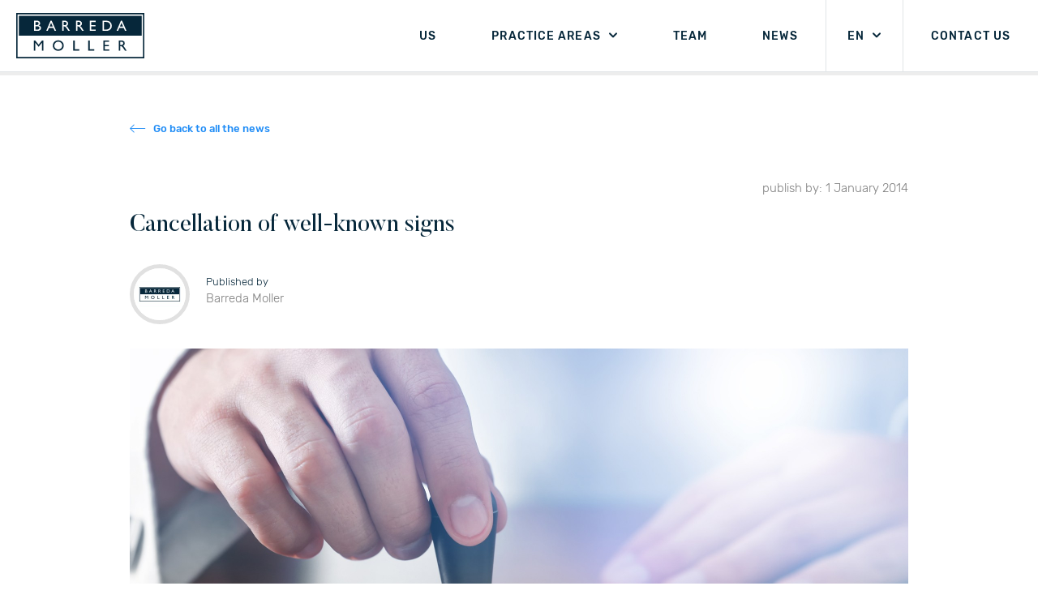

--- FILE ---
content_type: text/html; charset=UTF-8
request_url: https://barredamoller.com/en/noticia/cancellation-of-well-known-signs
body_size: 5452
content:
<!DOCTYPE html>
<html>
<head>
	<meta charset="utf-8">
	<meta name="viewport" content="width=device-width, initial-scale=1, maximum-scale=1" >
	<meta http-equiv="X-UA-Compatible" content="IE=edge" />
	<title>Barreda Moller</title>
	<meta name="csrf-token" content="vxXQow1VGmZNzy5tjSdWybednQwj91glyrHttljZ">

   <title> Cancellation of well-known signs </title>
	<META NAME="Description" CONTENT="Cancellation of well-known signs">

	<meta property="og:url" content="https://barredamoller.com/en/noticia/cancellation-of-well-known-signs" />

	<meta property="og:type" content="website" />
	
	
	

	
	<meta name="keywords" content="Peru attorney,Peru Trademark,Peru Patent,Peru Lawyer,Intellectual property Peru,Peru Copyright,Peru Licenses,Peru Trade names,Peru Slogans,Pere utility models,Peru industrial designs,Peru Personal Data Protection,Peru Consumer rights,Peru Sanitary regulation,Peru Unfair competition">

	<!-- inicio favicon  iphone retina, ipad, iphone en orden-->
	<link rel="icon" type="image/png" href="/static/img/favicon/256.png?v=1.1"/>
	<link rel="apple-touch-icon-precomposed" sizes="114x114" href="/static/img/favicon/114.png?v=1.1">
	<link rel="apple-touch-icon-precomposed" sizes="72x72" href="/static/img/favicon/72.png?v=1.1">
	<link rel="apple-touch-icon-precomposed" href="/static/img/favicon/57.png?v=1.1">
	<!-- end favicon -->

	<link rel="stylesheet" href="/static/js/owl-carousel/owl.carousel.min.css"/>
<link rel="stylesheet" href="/static/js/lightgallery/css/lightgallery.css"/>

	<link rel="stylesheet" type="text/css" href="/static/css/styles.css?v=4.5"/>
	<link rel="stylesheet" type="text/css" href="/static/css/blocks_styl.css?v=2.2"/>

	        <!-- Global site tag (gtag.js) - Google Analytics -->
        <script async src="https://www.googletagmanager.com/gtag/js?id=UA-141793229-1"></script>
        <script>
            window.dataLayer = window.dataLayer || [];
            function gtag(){dataLayer.push(arguments);}
            gtag('js', new Date());

            gtag('config', 'UA-141793229-1');
        </script>
    
	<!--[if lt IE 9]>
	<script src="/static/js/html5.js"></script>
	<script src="/static/js/respond.js" type="text/javascript"></script>
	<link rel="stylesheet" type="text/css" href="/static/css/ie.css"/>
	<![endif]-->
</head>

<body class=" css-header-white progress-bar ">

<!-- html solo para el menu responsive -->
<div  class="menu-mobile-open icon-menu"><span>MENU</span></div>
<div class="menu-mobile-close icon-close"><span>close</span></div>
<div class="menu-overlay"></div>
<!-- html solo para el menu responsive -->

<div class="cnt-wrapper">
	<!-- HEADER START -->
	<header class="header">
	<div class="header-ctn">
		<a href="https://barredamoller.com/en" class="header-logo">
			<img src="/static/img/logo-barreda-1.svg" alt="" width="158" height="56" class="h-logo-1">
			<img src="/static/img/logo-barreda-2.svg" alt="" width="158" height="56" class="h-logo-2">
		</a>
		<nav class="menu">
			<div class="menu-wrap">
				<ul class="menu-list"> <!-- "menu-list" es usado para el menu responsive -->
					<li class="menu-item"><a href="https://barredamoller.com/en/nosotros" class="menu-link active">US</a></li>
					<li class="menu-item drop-submenu"><a href="https://barredamoller.com/en/servicios" class="menu-link">PRACTICE AREAS</a>
						<ul class="submenu-list">
															<li class="submenu-item"><a href="https://barredamoller.com/en/servicio/trademarks-trade-names-and-slogans" class="submenu-link">Trademarks, trade names and slogans</a></li>
															<li class="submenu-item"><a href="https://barredamoller.com/en/servicio/patents-utility-models-and-industrial-designs" class="submenu-link">Patents, utility models and industrial designs</a></li>
															<li class="submenu-item"><a href="https://barredamoller.com/en/servicio/litigation" class="submenu-link">Litigation</a></li>
															<li class="submenu-item"><a href="https://barredamoller.com/en/servicio/unfair-competition-and-violations" class="submenu-link">Unfair competition and violations</a></li>
															<li class="submenu-item"><a href="https://barredamoller.com/en/servicio/copyright" class="submenu-link">Copyright</a></li>
															<li class="submenu-item"><a href="https://barredamoller.com/en/servicio/licenses" class="submenu-link">Licenses</a></li>
															<li class="submenu-item"><a href="https://barredamoller.com/en/servicio/consumer-rights" class="submenu-link">Consumer rights</a></li>
															<li class="submenu-item"><a href="https://barredamoller.com/en/servicio/sanitary-regulation" class="submenu-link">Sanitary regulation</a></li>
															<li class="submenu-item"><a href="https://barredamoller.com/en/servicio/personal-data-protection" class="submenu-link">Personal Data Protection</a></li>
															<li class="submenu-item"><a href="https://barredamoller.com/en/servicio/brand-protection-anti-counterfeiting-customs-and-border-enforcement" class="submenu-link">Brand Protection, Anti-Counterfeiting, Customs and Border Enforcement</a></li>
															<li class="submenu-item"><a href="https://barredamoller.com/en/servicio/fashion-law" class="submenu-link">Fashion Law</a></li>
													</ul>
					</li>
					<li class="menu-item"><a href="https://barredamoller.com/en/equipo" class="menu-link">TEAM</a></li>
					<li class="menu-item"><a href="https://barredamoller.com/en/noticias/all" class="menu-link">NEWS</a></li>
					<li class="menu-item drop-idioma">
						<a href="" class="menu-link">
								
							EN
						</a>
						<ul class="submenu-idioma" id="app">
							<li class="submenu-item"><a id="lang-es" href="" class="active submenu-link lang-es"><i class="icon-28"></i>Spanish</a></li>
							<li class="submenu-item"><a id="lang-en" href="" class="active submenu-link lang-en"><i class="icon-28"></i>English</a></li>
							
						</ul>
					</li>
					<li class="menu-item "><a href="https://barredamoller.com/en/contacto" class="menu-link">CONTACT US</a></li>
					
				</ul>
				<!-- <a href="" class="icon-search"></a> -->
			</div>
		</nav>
					<a href="tel: (511) 221 - 5715" class="header-tel"><span>TELEPHONE</span>(511) 221 - 5715</a>
			</div>
	<div class="scroll-progress-wrap">
		<div class="scroll-progress"></div>
	</div>
	<input type="hidden" id="cambio" value="Language">
</header>
	<!-- HEADER END -->
	<div class="wrapper">

		<!-- CONTENT START -->
		
<section class="b16">
	<div class="b16-wrap wancho">
		<ul class="b16-breadcrumbs">
			<li><a href="https://barredamoller.com/en/noticias/all">Go back to all the news</a></li>
		</ul>
		<div class="b16-set-tags">
										
						<time class="b16-date">publish by: 1 January 2014</time>
					</div>
		<div class="g0-title">
			<h1>Cancellation of well-known signs</h1>
		</div>
		<div class="g6-user">
														<figure>
					<img src="/uploads/shares/Usuarios/logo_barreda.jpg" alt="" width="64" height="64">
				</figure>
				<h4><small>Published by</small>Barreda Moller</h4>
													</div>
		<figure class="b16-figure">
							<img src="/uploads/shares/images-articles02/18.jpg" alt="">
					</figure>
	</div>
</section>

<section class="b17 wancho">
	<div class="b17-entradilla">
		<p>Although Decision 486 recognizes a special protection for well-known signs, said rule does not include a specific provision regarding cancellation actions based on non-use of well-known trademarks.</p>

<p>In this regard, the Administrative Court has issued a decision (Decision N&deg; 2945-2013/TPI-INDECOPI) which establishes the criteria to be taken into consideration when the cancellation of a well-known trademark is requested.</p>

<p>The Administrative Court has concluded that it is contrary to the rules to cancel a well-known trademark, <em>&ldquo;this because besides being unfair that someone takes advantage of someone else&rsquo;s effort, since well-known trademarks do not have to be necessarily registered, the cancellation of a well-known trademark could not generate any preferential right of registration in favor of the one who obtains the cancellation, so said action would lack sense.&rdquo;</em></p>

<p>It is worth mentioning that the foregoing criterion finds support in the interpretation of the Court of Justice of the Andean Community, which stated: <em>&ldquo;although Decision 486 does not expressly establish the inadmissibility of cancellation based on non-use of the well-known trademark, this can be deduced from the rules that regulate well-known signs, as well as from the very principles and postulates that inspire the trademark law.&rdquo;</em> (Proceedings No. 180-IP-2006)</p>

<p>The Andean Court goes into detail by stating that<em> &ldquo;(&hellip;) although the constant use is one of the ways on which said category can be based (well-known character of a trademark), it is not the only one, since it is not less true that in relation to certain trademarks the degree of well-known character thereof remains in the market although said trademark is not used</em>.&rdquo; (Proceedings No. 125-IP-2007)</p>

<p>Moreover, the Andean Court states that the protection of well-known trademarks against cancellation actions based on non-use is implicitly recognized by Article 229, paragraph b) of Decision 486, since said article <em>&ldquo;establishes that the well-known character of a sign will not be denied by the mere fact that it has not been used or is not being used to distinguish products or services, or to identify activities or establishments in the Member Country.&rdquo;</em> (Proceedings No. 133-IP-2006)</p>

<p>Likewise, both courts have stated that, if the cancellation of a well-known trademark is requested, it must be first evaluated, and within the same cancellation proceeding, whether the trademark which cancellation is sought has or has not the status of well-known sign, the evaluation being performed in accordance with Decision 486.</p>

<p>Now then, if the well-known character of the objected trademark is demonstrated, the Administrative Court has stated that said recognition does not determine <em>&ldquo;ipso facto&rdquo;</em> that the cancellation proceeding must be considered as concluded; on the contrary, it must be previously determined if the well-known character recognized refers to the trademark as it has been registered or if the well-known status has been recognized for a sign different to the one that is registered.</p>

<p>The foregoing is due to the fact that <em>&ldquo;the concept of cancellation of a trademark has as purpose to reflect as precisely as possible the reality of the use of the trademark in the registration that supports it&rdquo; </em>(Decision No. 2945-2013/TPI-INDECOPI).</p>

<p>In conclusion, we can note that the cited pronouncements are in compliance with the nature of the trademark law with regard to well-known signs, which are protected against any attempt of undue use; thus, the cancellation based on non-use of a well-known trademark is senseless since, as established by the Administrative Court <em>&ldquo;(&hellip;) besides being unfair (&hellip;) since well-known trademarks do not have to be necessarily registered, the cancellation of a well-known trademark could not generate any preferential right of registration in favor of the one who obtains the cancellation, so said action would lack sense.&rdquo;</em></p>
		
		<div class="b17-wrap-video">
			<!-- data-url = "video" o "imagen" -->
			<div id="" class="b17-video-gallery slider-gallery" data-url="imagen">
				
																	
				
				
	
	
			</div>
			<span class="b17-play"></span>
		</div>
		
	</div>
	
	
			

	<!--<div class="b17-body-notice">
		<h3>Marketing your business is a necessity.</h3>
		<p>“Recognition can be illustrated by two individuals entering a crowded room at a party. Both walk to the far side of the room, one of them slips through the crowd easily and unnoticed as they rea”</p>
	</div>-->
	
</section>


<section class="b30">
	<div class="b30-wrap">
		<a href="https://barredamoller.com/en/noticia/restoration-of-the-right-of-priority-and-the-due-diligence-criterion" class="b30-new prev">
			<span class="b30-bg" style="background-image: url('/uploads/shares/images-articles02/01.jpg');"></span>
			<div class="b30-text">
				<span>Previous post</span>
				<h3>Restoration of the right of priority and the due diligence criterion</h3>
			</div>
		</a>
		<a href="https://barredamoller.com/en/noticia/registration-of-industrial-designs-in-peruvian-law" class="b30-new next">
			<span class="b30-bg" style="background-image: url('/uploads/shares/images-articles02/32.jpg');"></span>
			<div class="b30-text">
				<span>Next post</span>
				<h3>Registration of Industrial Designs in Peruvian Law</h3>
			</div>
		</a>
	</div>
</section>


		<!-- CONTENT END -->
	</div>
	<!-- FOOTER START -->
	<footer class="footer">
	<section class="footer-wrap">
		<div class="footer-set-menu">
			<figure class="footer-logo">
				<a href="https://barredamoller.com/en" class="footer-box-logo">
					<img src="/static/img/logo-barreda-2.svg" alt="" width="158" height="56" class="footer-logo">
				</a>
			</figure>
			<ul class="footer-menu">
				<li><a href="https://barredamoller.com/en/nosotros">US</a></li>
				<li><a href="https://barredamoller.com/en/servicios">PRACTICE AREAS</a></li>
				<li><a href="https://barredamoller.com/en/equipo">TEAM</a></li>
				<li><a href="https://barredamoller.com/en/contacto">CONTACT US</a></li>
			</ul>
			<div class="footer-social">
									<a target="_blank" href="https://www.linkedin.com/company/barredamoller/"><i class="icon-3"></i></a>																	</div>
		</div>
		<div class="footer-set-adress">
							<a href="tel: (511) 221 - 5715">T. (511) 221 - 5715 </a>
				<a href="">Av. Angamos Oeste 1200,  Lima 15073,  Peru. </a>
				<a href="mailto:mail@barredamoller.com">mail@barredamoller.com</a>
					</div>
		<div class="footer-set-copyright">
			<a class="link-staff" target="_blank" href="http://www.staffcreativa.pe/">© 2019 Barreda Moller S, Civil de R.L. <p>RUC No. 20101072453</p><strong>Website by StaffCreativa</strong> </a>
			</div>
	</section>
</footer>
	<!-- FOOTER END -->
</div>


<!-- contenedor del menu responsive -->
<div class="menu-sidebar" data-menu="right-in" style="display: none;">
	<div class="menu-sidebar-cnt"></div>
</div>


<script src="/static/js/jquery-3.2.1.min.js" type="text/javascript"></script>
<script src="/static/js/main.js" type="text/javascript"></script>
<script src="/js/vue.js"></script>
<script src="/js/axios.min.js"></script>
<script src="/js/lang-bar.js"></script>

<script>
	var currentLanguage = "en";
	currentLanguage == 'es' ? clang = 'Español' : clang = 'English';
	$('#lang-bar-text').text(clang);
</script>

<!-- JSADD START -->

<script src="/static/js/owl-carousel/owl.carousel.js"></script>
<script src="/static/js/lightgallery/js/lightgallery.min.js"></script>
<script src="/static/js/lightgallery/js/lg-thumbnail.min.js"></script>
<script src="/static/js/lightgallery/js/lg-video.min.js"></script>
<!-- <script src="/static/js/lightgallery/js/lg-autoplay.min.js"></script> -->
<script type="text/javascript">
	$(function(){

		// Activar slider o lightGallery dependiendo el data-url
		function videoGallery(){
			var slider_gallery = $('.slider-gallery');

			for (var i = 0; i < slider_gallery.length; i++) {
				var current_slider = slider_gallery.eq(i);
				var data_url = current_slider.attr('data-url');
				console.log(data_url)

				if (data_url == "video"){
					current_slider.attr('id', 'video-gallery');
					$('#video-gallery').lightGallery({
						thumbnail:false,
						download: false
					}); 
				} else if (data_url == "imagen") {

					$('.item-slider-gallery').click(function(event) {
						event.preventDefault();
					});

					// Agregando slider
					var cant_item = current_slider.children('.item-slider-gallery').length;
					if (cant_item > 1) {
						current_slider.addClass('owl-carousel')
						$('.slider-gallery.owl-carousel').owlCarousel({
							loop: false,
							margin: 0,
							nav: true,
							dots:false,
							items: 1,
							smartSpeed: 500,
							// animateIn: 'fadeIn',
							// animateOut: 'fadeOut',
							autoplay: false,
							mouseDrag: true,
							autoplayTimeout: 5000,
							autoplayHoverPause: false,
							navText:['<span class="icon-10"></span>','<span class="icon-9"></span>'],
						});
					}
					current_slider.children('.b17-item-slider').css('cursor', 'default');
					$('.owl-item').click(function(event) {
						event.preventDefault();
					});
				}
			}

		};

		videoGallery();


		function b30Noticias(){
			var news = $('.b30-new');

			if (news.length < 2) {
				$('.b30-new').addClass('one-news');
			}


		}

		b30Noticias();



		// function sliderOwl(){
		// 	var cantElement = $('.item-slider-gallery').length;
		// 	if (cantElement > 1) {
		// 		$('.slider-gallery').addClass('owl-carousel')
		// 			$('.owl-carousel').owlCarousel({
		// 				loop: false,
		// 				margin: 0,
		// 				nav: true,
		// 				dots:false,
		// 				items: 1,
		// 				smartSpeed: 500,
		// 				// animateIn: 'fadeIn',
		// 				// animateOut: 'fadeOut',
		// 				autoplay: false,
		// 				mouseDrag: true,
		// 				autoplayTimeout: 5000,
		// 				autoplayHoverPause: false,
		// 				navText:['<span class="icon-10"></span>','<span class="icon-9"></span>'],
		// 			});
		// 		}       
		// 	}
	

	});
</script>
<!-- JSADD END -->


<script type="text/javascript">
	window.addEventListener('load', function(){
	    function showSeconds(){
	    	document.querySelector('.menu-sidebar').removeAttribute('style')
	    	var class__load = document.querySelectorAll('.b1-cnt-item')
	    	for (var i = 0; i < class__load.length; i++) {
	    		class__load[i].style.opacity = '1'
	    	}
	    }
	    showSeconds()
	    // setTimeout(showSeconds,0);
	}, false )
	function recaptchaCallback() {
		$('#hiddenRecaptcha').val('gotit');
	}
	function height_header(){
				var height_header = $('.header').height(),
					sidebar_cout = $('.menu-sidebar').attr('data-header', 'sidebar-bottom').length;
				// console.log(sidebar_cout)
				
				// CUANDO EL MENU SIDEBAR ESTA DEBAJO DEL HEADER
					$('.cnt-wrapper').css('padding-top', height_header); 
					if ($('body').hasClass('left-in') || $('body').hasClass('right-in')) {
						$('.menu-overlay').css('top', height_header); 
						$('.menu-sidebar').css({
							top: height_header,
							height: 'calc(100% - '+height_header+'px)'
						});
					}
					if ($('body').hasClass('top-in')) {
						$('.menu-sidebar').css({
							top: height_header,
							height: 'calc(100% - '+height_header+'px)'
						});
					}
				// CUANDO EL MENU SIDEBAR ESTA DEBAJO DEL HEADER
			}
	 $(function(){

		$('.lang-es').on('click', function(e){
			e.preventDefault();
			url_actual = window.location.href
			url_splitted = url_actual.split('/')
			for (i=0; i < url_splitted.length ; i++){
				if (url_splitted[i] == 'en'){
					url_splitted[i] = 'es'
				}
			}
			url_nueva = url_splitted.join('/')
			window.location.replace(url_nueva);

		});

	$('.lang-en').on('click', function(e){
		e.preventDefault();
		url_actual = window.location.href
		url_splitted = url_actual.split('/')
		for (i=0; i < url_splitted.length ; i++){
			if (url_splitted[i] == 'es'){
				url_splitted[i] = 'en'
			}
		}
		url_nueva = url_splitted.join('/')
		window.location.replace(url_nueva);


	});


	 	function medidas_img(){
			var dot = $('.general__banner');
			for (var i = 0; i < dot.length; i++) {
				var urlimg = dot.eq(i).attr('data-img'),
					img = urlimg.split(','),
					screen = $(window).width(),
					bgi = 'background-image:url(',
					cierre = ')';
					// insertando imagen segun medida
					if (screen > 768) {
						dot.eq(i).attr('style', bgi+img[0]+cierre);
					};
					if (screen <= 768) {
						dot.eq(i).attr('style', bgi+img[1]+cierre);
					};
			}
		};
		medidas_img();
		$(window).resize(function(event) {
			medidas_img();
		});


			
			var menu_data = $('.menu-sidebar').attr('data-menu');
			if (menu_data == 'left-in') {
				$('body').removeClass('right-in');
				$('body').removeClass('top-in');
				$('body').addClass('left-in');
			}
			if (menu_data == 'right-in') {
				$('body').removeClass('left-in');
				$('body').removeClass('left-in');
				$('body').addClass('right-in');
			}
			if (menu_data == 'top-in') {
				$('body').removeClass('left-in');
				$('body').removeClass('right-in');
				$('body').addClass('top-in');
				
			}
		   
			
			height_header();

		})
		
		$(window).on('load', function() {height_header();});
		$(window).on('resize', function() {height_header();});
   
</script>
</body>
</html>

--- FILE ---
content_type: text/css
request_url: https://barredamoller.com/static/css/styles.css?v=4.5
body_size: 2023
content:
@font-face {
  font-family: 'Butler';
  src: url("../fonts/Butler.eot");
  src: url("../fonts/Butler.eot?#iefix") format('embedded-opentype'), url("../fonts/Butler.svg#Butler") format('svg'), url("../fonts/Butler.ttf") format('truetype'), url("../fonts/Butler.woff") format('woff'), url("../fonts/Butler.woff2") format('woff2');
  font-weight: normal;
  font-style: normal;
  font-display: fallback;
}
@font-face {
  font-family: 'Butler-Light';
  src: url("../fonts/Butler-Light.eot");
  src: url("../fonts/Butler-Light.eot?#iefix") format('embedded-opentype'), url("../fonts/Butler-Light.svg#Butler-Light") format('svg'), url("../fonts/Butler-Light.ttf") format('truetype'), url("../fonts/Butler-Light.woff") format('woff'), url("../fonts/Butler-Light.woff2") format('woff2');
  font-weight: normal;
  font-style: normal;
  font-display: fallback;
}
@font-face {
  font-family: 'Rubik-Light';
  src: url("../fonts/Rubik-Light.eot");
  src: url("../fonts/Rubik-Light.eot?#iefix") format('embedded-opentype'), url("../fonts/Rubik-Light.svg#Rubik-Light") format('svg'), url("../fonts/Rubik-Light.ttf") format('truetype'), url("../fonts/Rubik-Light.woff") format('woff'), url("../fonts/Rubik-Light.woff2") format('woff2');
  font-weight: normal;
  font-style: normal;
  font-display: fallback;
}
@font-face {
  font-family: 'Rubik-Medium';
  src: url("../fonts/Rubik-Medium.eot");
  src: url("../fonts/Rubik-Medium.eot?#iefix") format('embedded-opentype'), url("../fonts/Rubik-Medium.svg#Rubik-Medium") format('svg'), url("../fonts/Rubik-Medium.ttf") format('truetype'), url("../fonts/Rubik-Medium.woff") format('woff'), url("../fonts/Rubik-Medium.woff2") format('woff2');
  font-weight: normal;
  font-style: normal;
  font-display: fallback;
}
@font-face {
  font-family: 'Rubik-Regular';
  src: url("../fonts/Rubik-Regular.eot");
  src: url("../fonts/Rubik-Regular.eot?#iefix") format('embedded-opentype'), url("../fonts/Rubik-Regular.svg#Rubik-Regular") format('svg'), url("../fonts/Rubik-Regular.ttf") format('truetype'), url("../fonts/Rubik-Regular.woff") format('woff'), url("../fonts/Rubik-Regular.woff2") format('woff2');
  font-weight: normal;
  font-style: normal;
  font-display: fallback;
}
@font-face {
  font-family: 'Rubik-Italic';
  src: url("../fonts/Rubik-Italic.eot");
  src: url("../fonts/Rubik-Italic.eot?#iefix") format('embedded-opentype'), url("../fonts/Rubik-Italic.svg#Rubik-Italic") format('svg'), url("../fonts/Rubik-Italic.ttf") format('truetype'), url("../fonts/Rubik-Italic.woff") format('woff'), url("../fonts/Rubik-Italic.woff2") format('woff2');
  font-weight: normal;
  font-style: normal;
  font-display: fallback;
}
@font-face {
  font-family: 'icomoon';
  src: url("../fonts/icomoon.eot?c7l5mf");
  src: url("../fonts/icomoon.eot?#iefixc7l5mf") format('embedded-opentype'), url("../fonts/icomoon.ttf?c7l5mf") format('truetype'), url("../fonts/icomoon.woff?c7l5mf") format('woff'), url("../fonts/icomoon.svg?c7l5mf#icomoon") format('svg');
  font-weight: normal;
  font-style: normal;
}
[class^="icon-"],
[class*=" icon-"] {
  font-family: 'icomoon';
  speak: none;
  font-style: normal;
  font-weight: normal;
  font-variant: normal;
  text-transform: none;
  line-height: 1;
/* Better Font Rendering =========== */
  -webkit-font-smoothing: antialiased;
  -moz-osx-font-smoothing: grayscale;
}
.icon-1:before {
  content: "\e900";
}
.icon-2:before {
  content: "\e901";
}
.icon-3:before {
  content: "\e902";
}
.icon-4:before {
  content: "\e903";
}
.icon-5:before {
  content: "\e904";
}
.icon-6:before {
  content: "\e905";
}
.icon-7:before {
  content: "\e906";
}
.icon-8:before {
  content: "\e907";
}
.icon-9:before {
  content: "\e908";
}
.icon-10:before {
  content: "\e909";
}
.icon-11:before {
  content: "\e90a";
}
.icon-logo-1 .path1:before {
  content: "\e90b";
  color: #fff;
}
.icon-logo-1 .path2:before {
  content: "\e90c";
  margin-left: -2.830078125em;
  color: #fff;
}
.icon-logo-1 .path3:before {
  content: "\e90d";
  margin-left: -2.830078125em;
  color: #fff;
}
.icon-logo-1 .path4:before {
  content: "\e90e";
  margin-left: -2.830078125em;
  color: #fff;
}
.icon-logo-1 .path5:before {
  content: "\e90f";
  margin-left: -2.830078125em;
  color: #fff;
}
.icon-logo-1 .path6:before {
  content: "\e910";
  margin-left: -2.830078125em;
  color: #fff;
}
.icon-logo-1 .path7:before {
  content: "\e911";
  margin-left: -2.830078125em;
  color: #fff;
}
.icon-logo-1 .path8:before {
  content: "\e912";
  margin-left: -2.830078125em;
  color: #fff;
}
.icon-logo-1 .path9:before {
  content: "\e913";
  margin-left: -2.830078125em;
  color: #fff;
}
.icon-logo-1 .path10:before {
  content: "\e914";
  margin-left: -2.830078125em;
  color: #fff;
}
.icon-logo-1 .path11:before {
  content: "\e915";
  margin-left: -2.830078125em;
  color: #fff;
}
.icon-logo-1 .path12:before {
  content: "\e916";
  margin-left: -2.830078125em;
  color: #06273a;
}
.icon-logo-1 .path13:before {
  content: "\e917";
  margin-left: -2.830078125em;
  color: #06273a;
}
.icon-logo-1 .path14:before {
  content: "\e918";
  margin-left: -2.830078125em;
  color: #06273a;
}
.icon-logo-1 .path15:before {
  content: "\e919";
  margin-left: -2.830078125em;
  color: #06273a;
}
.icon-logo-1 .path16:before {
  content: "\e91a";
  margin-left: -2.830078125em;
  color: #06273a;
}
.icon-logo-1 .path17:before {
  content: "\e91b";
  margin-left: -2.830078125em;
  color: #06273a;
}
.icon-logo-1 .path18:before {
  content: "\e91c";
  margin-left: -2.830078125em;
  color: #06273a;
}
.icon-logo-1 .path19:before {
  content: "\e91d";
  margin-left: -2.830078125em;
  color: #06273a;
}
.icon-logo-1 .path20:before {
  content: "\e91e";
  margin-left: -2.830078125em;
  color: #06273a;
}
.icon-logo-1 .path21:before {
  content: "\e91f";
  margin-left: -2.830078125em;
  color: #06273a;
}
.icon-logo-1 .path22:before {
  content: "\e920";
  margin-left: -2.830078125em;
  color: #06273a;
}
.icon-logo-1 .path23:before {
  content: "\e921";
  margin-left: -2.830078125em;
  color: #06273a;
}
.icon-logo-1 .path24:before {
  content: "\e922";
  margin-left: -2.830078125em;
  color: #06273a;
}
.icon-logo-1 .path25:before {
  content: "\e923";
  margin-left: -2.830078125em;
  color: #06273a;
}
.icon-logo-2:before {
  content: "\e924";
}
.icon-envelope:before {
  content: "\e61d";
}
.icon-close:before {
  content: "\e605";
}
.icon-social-facebook:before {
  content: "\e603";
}
.icon-social-twitter:before {
  content: "\e604";
}
.icon-menu:before {
  content: "\e602";
}
.icon-arrow-right:before {
  content: "\e606";
}
.icon-arrow-left:before {
  content: "\e607";
}
.icon-arrow-down:before {
  content: "\e608";
}
.icon-arrow-up:before {
  content: "\e609";
}
.icon-search:before {
  content: "\e612";
}
.icon-location:before {
  content: "\e600";
}
.icon-phone:before {
  content: "\e60a";
  color: #444;
}
.icon-youtube:before {
  content: "\e601";
}
/* normalize.css v2.1.0 | MIT License | git.io/normalize */
article,
aside,
details,
figcaption,
figure,
footer,
header,
hgroup,
main,
nav,
section,
summary {
  display: block;
}
audio,
canvas,
video {
  display: inline-block;
}
audio:not([controls]) {
  display: none;
  height: 0;
}
[hidden] {
  display: none;
}
html {
  font-family: sans-serif;
/* 1 */
  -webkit-text-size-adjust: 100%;
/* 2 */
  -ms-text-size-adjust: 100%;
/* 2 */
}
body {
  margin: 0;
}
a:focus {
  outline: thin dotted;
}
a:active,
a:hover {
  outline: 0;
}
h1 {
  font-size: 2em;
  margin: 0.67em 0;
}
abbr[title] {
  border-bottom: 1px dotted;
}
b,
strong {
  font-weight: bold;
}
dfn {
  font-style: italic;
}
hr {
  -moz-box-sizing: content-box;
  -webkit-box-sizing: content-box;
  -moz-box-sizing: content-box;
  box-sizing: content-box;
  height: 0;
}
mark {
  background: #ff0;
  color: #000;
}
code,
kbd,
pre,
samp {
  font-family: monospace, serif;
  font-size: 1em;
}
pre {
  white-space: pre-wrap;
}
q {
  quotes: "\201C" "\201D" "\2018" "\2019";
}
small {
  font-size: 80%;
}
sub,
sup {
  font-size: 75%;
  line-height: 0;
  position: relative;
  vertical-align: baseline;
}
sup {
  top: -0.5em;
}
sub {
  bottom: -0.25em;
}
img {
  border: 0;
}
svg:not(:root) {
  overflow: hidden;
}
figure {
  margin: 0;
}
fieldset {
  border: 1px solid #c0c0c0;
  margin: 0 2px;
  padding: 0.35em 0.625em 0.75em;
}
legend {
  border: 0;
/* 1 */
  padding: 0;
/* 2 */
}
button,
input,
select,
textarea {
  font-family: inherit;
/* 1 */
  font-size: 100%;
/* 2 */
  margin: 0;
/* 3 */
}
button,
input {
  line-height: normal;
}
button,
select {
  text-transform: none;
}
button,
html input[type="button"],
input[type="reset"],
input[type="submit"] {
  -webkit-appearance: button;
/* 2 */
  cursor: pointer;
/* 3 */
}
button[disabled],
html input[disabled] {
  cursor: default;
}
input[type="checkbox"],
input[type="radio"] {
  -webkit-box-sizing: border-box;
  -moz-box-sizing: border-box;
  box-sizing: border-box;
/* 1 */
  padding: 0;
/* 2 */
}
input[type="search"] {
  -webkit-appearance: textfield;
/* 1 */
  -moz-box-sizing: content-box;
  -webkit-box-sizing: content-box;
/* 2 */
  -webkit-box-sizing: content-box;
  -moz-box-sizing: content-box;
  box-sizing: content-box;
}
input[type="search"]::-webkit-search-cancel-button,
input[type="search"]::-webkit-search-decoration {
  -webkit-appearance: none;
}
button::-moz-focus-inner,
input::-moz-focus-inner {
  border: 0;
  padding: 0;
}
textarea {
  overflow: auto;
/* 1 */
  vertical-align: top;
/* 2 */
}
table {
  border-collapse: collapse;
  border-spacing: 0;
}
body,
span,
object,
iframe,
h1,
h2,
h3,
h4,
h5,
h6,
h7 p,
blockquote,
pre,
a,
abbr,
acronym,
address,
code,
del,
dfn,
em,
img,
q,
dl,
dt,
dd,
ol,
ul,
li,
fieldset,
form,
label,
legend,
table,
caption,
tbody,
tfoot,
thead,
tr,
th,
td,
article,
aside,
dialog,
figure,
footer,
header,
hgroup,
section,
menu,
details {
  margin: auto;
  padding: 0;
  border: 0;
  font-weight: inherit;
  font-style: inherit;
  font-size: 100%;
  font-family: inherit;
  vertical-align: baseline;
}
article,
aside,
dialog,
figure,
footer,
header,
hgroup,
section,
menu {
  display: block;
}
html,
body {
  height: 100%;
}
body {
  font-family: Verdana;
}
a {
  text-decoration: none;
}
li {
  list-style: none;
}
h2 {
  margin: 0 0 10px;
  font-size: 38px;
  line-height: 1;
  font-weight: normal;
}
h3 {
  margin: 0;
  font-size: 12px;
  line-height: 1;
}
h4 {
  padding: 0;
  margin: 0 0 10px;
  font-size: 16px;
  line-height: 1;
}
h5 {
  margin: 0 0 10px;
  font-size: 18px;
  line-height: 1;
  font-weight: bold;
}
h6 {
  font-size: 16px;
  font-size: 18px;
  line-height: 1;
}
a img {
  border: none;
}
p {
  margin: 0 0 15px;
}
li {
  list-style: none;
}
em,
cite {
  font-style: normal;
}
strong {
  font-weight: bold;
}
label {
  cursor: pointer;
}
textarea {
  font-family: Arial, sans-serif;
  resize: none;
}
input[type="submit"] {
  cursor: pointer;
}
:focus {
  outline: 0;
}
table {
  border-collapse: collapse;
  border-spacing: 0;
}
caption,
th,
td {
  font-weight: normal;
}
table,
th,
td {
  vertical-align: middle;
}
br {
  line-height: 1;
}
.cf {
  zoom: 1;
}
.cf:after,
.cf:before {
  content: "";
  display: table;
}
.cf:after {
  clear: both;
}
.wancho {
  width: 94%;
  max-width: 1200px;
  margin: auto;
}
body {
  font-size: 15px;
  font-family: 'Rubik-Light', sans-serif;
  color: #06273a;
  -webkit-font-smoothing: antialiased;
  -webkit-tap-highlight-color: transparent;
}
a {
  color: inherit;
}
a:focus {
  outline: none;
}
.link:hover {
  text-decoration: underline;
  color: #7f7f7f;
}
.relative {
  position: relative;
}
.left {
  float: left;
}
.right {
  float: right;
}
.envolve {
  overflow: hidden;
}
.child-ib>* {
  display: inline-block;
  vertical-align: top;
}
.no-style {
  line-height: 1.4;
}
.g-text p {
  margin-bottom: 0;
  margin-top: s-5;
  line-height: 1.2;
}
.g-text p:first-child {
  margin-top: 0;
}


--- FILE ---
content_type: text/css
request_url: https://barredamoller.com/static/css/blocks_styl.css?v=2.2
body_size: 14601
content:
.cf {
  zoom: 1;
}
.cf:after,
.cf:before {
  content: "";
  display: table;
}
.cf:after {
  clear: both;
}
.g0-title h1 {
  font-family: 'Butler', sans-serif;
  font-size: calc(24px + (32 - 24) * ((100vw - 320px) / (1920 - 320)));
  color: #06273a;
}
.g0-title[data-align*="left"] h1 {
  text-align: left;
}
.g0-title[data-align*="center"] h1 {
  text-align: center;
}
.g0-title[data-color*="white"] h1 {
  color: #fff;
}
.g0-btn {
  max-width: 200px;
  width: 100%;
  height: 50px;
  display: -webkit-box;
  display: -moz-box;
  display: -webkit-flex;
  display: -ms-flexbox;
  display: box;
  display: flex;
  -webkit-box-pack: center;
  -moz-box-pack: center;
  -o-box-pack: center;
  -ms-flex-pack: center;
  -webkit-justify-content: center;
  justify-content: center;
  -webkit-box-align: center;
  -moz-box-align: center;
  -o-box-align: center;
  -ms-flex-align: center;
  -webkit-align-items: center;
  align-items: center;
  padding: 0 20px;
  border: 2px solid #1f8cf6;
  -webkit-box-sizing: border-box;
  -moz-box-sizing: border-box;
  box-sizing: border-box;
  border-radius: 1px;
  -webkit-transition: all 0.3s linear;
  -moz-transition: all 0.3s linear;
  -o-transition: all 0.3s linear;
  -ms-transition: all 0.3s linear;
  transition: all 0.3s linear;
}
.g0-btn span {
  font-family: 'Rubik-Medium', sans-serif;
  font-size: 13px;
  color: #1f8cf6;
  letter-spacing: 3px;
  text-transform: uppercase;
  text-align: center;
}
@media screen and (min-width: 1025px) {
  .g0-btn:hover {
    background-color: #1f8cf6;
  }
  .g0-btn:hover span {
    color: #fff;
  }
}
.g0-link {
  font-family: 'Rubik-Medium', sans-serif;
  font-size: 13px;
  color: #1f8cf6;
  padding-bottom: 3px;
  position: relative;
}
.g0-link:before {
  display: block;
  content: "";
  width: 0;
  height: 1px;
  background-color: #1f8cf6;
  opacity: 0;
  -ms-filter: "progid:DXImageTransform.Microsoft.Alpha(Opacity=0)";
  filter: alpha(opacity=0);
  -webkit-transition: all 0.2s linear;
  -moz-transition: all 0.2s linear;
  -o-transition: all 0.2s linear;
  -ms-transition: all 0.2s linear;
  transition: all 0.2s linear;
  position: absolute;
  bottom: 0;
  left: 0;
}
.g0-link:after {
  content: " +";
  font-size: 'Rubik-Medium', sans-serif;
  font-size: 13px;
  color: #1f8cf6;
  opacity: 0;
  -ms-filter: "progid:DXImageTransform.Microsoft.Alpha(Opacity=0)";
  filter: alpha(opacity=0);
  -webkit-transition: all 0.2s linear;
  -moz-transition: all 0.2s linear;
  -o-transition: all 0.2s linear;
  -ms-transition: all 0.2s linear;
  transition: all 0.2s linear;
}
@media screen and (min-width: 1025px) {
  .g0-link:hover:before {
    width: 100%;
    opacity: 1;
    -ms-filter: none;
    filter: none;
  }
  .g0-link:hover:after {
    opacity: 1;
    -ms-filter: none;
    filter: none;
  }
}
.g0-title-big h1 {
  font-family: 'Butler', sans-serif;
  font-size: calc(30px + (50 - 30) * ((100vw - 320px) / (1920 - 320)));
  color: #06273a;
}
.g0-title-big[data-align*="left"] h1 {
  text-align: left;
}
.g0-title-big[data-align*="center"] h1 {
  text-align: center;
}
.g0-title-big[data-color*="white"] h1 {
  color: #fff;
}

.cf {
  zoom: 1;
}
.cf:after,
.cf:before {
  content: "";
  display: table;
}
.cf:after {
  clear: both;
}
.g1-group-inputs {
  position: relative;
}
.g1-group-inputs:after {
  content: "*";
  font-family: 'Rubik-Light', sans-serif;
  font-size: 15px;
  color: #9b9b9b;
  position: absolute;
  right: 10px;
  top: 10px;
}
.g1-group-inputs input,
.g1-group-inputs select,
.g1-group-inputs textarea {
  width: 100%;
  height: 50px;
  border: 0;
  font-family: 'Rubik-Light', sans-serif;
  font-size: 16px;
  color: #06273a;
  padding-top: 25px;
  -webkit-box-sizing: border-box;
  -moz-box-sizing: border-box;
  box-sizing: border-box;
  border-bottom: 1px solid rgba(0,0,0,0.08);
  background-color: transparent;
}
.g1-group-inputs input:focus + label,
.g1-group-inputs select:focus + label,
.g1-group-inputs textarea:focus + label {
  font-size: 13px;
  -webkit-transform: translateY(-120%);
  -moz-transform: translateY(-120%);
  -o-transform: translateY(-120%);
  -ms-transform: translateY(-120%);
  transform: translateY(-120%);
}
.g1-group-inputs textarea {
  height: 90px;
}
.g1-group-inputs select {
  padding-left: 0;
  -webkit-appearance: none;
  -moz-appearance: none;
  appearance: none;
}
.g1-group-inputs select::-ms-expand {
  display: none;
}
.g1-group-inputs select option {
  padding-left: 10px;
  text-indent: 10px;
}
.g1-group-inputs label {
  font-family: 'Rubik-Light', sans-serif;
  font-size: 16px;
  color: rgba(6,39,58,0.5);
  position: absolute;
  top: 28px;
  left: 0;
  -webkit-transition: all 0.3s linear;
  -moz-transition: all 0.3s linear;
  -o-transition: all 0.3s linear;
  -ms-transition: all 0.3s linear;
  transition: all 0.3s linear;
  pointer-events: none;
}
.g1-group-inputs label.fijar {
  font-size: 13px;
  -webkit-transform: translateY(-120%);
  -moz-transform: translateY(-120%);
  -o-transform: translateY(-120%);
  -ms-transform: translateY(-120%);
  transform: translateY(-120%);
}
@media screen and (max-width: 1024px) {
  .g1-group-inputs input,
  .g1-group-inputs select,
  .g1-group-inputs textarea,
  .g1-group-inputs label {
    font-size: 15px;
  }
}
@media screen and (max-width: 768px) {
  .g1-group-inputs input,
  .g1-group-inputs select,
  .g1-group-inputs textarea,
  .g1-group-inputs label {
    font-size: 14px;
  }
}

.cf {
  zoom: 1;
}
.cf:after,
.cf:before {
  content: "";
  display: table;
}
.cf:after {
  clear: both;
}
.g2-tag {
  width: 83px;
  height: 26px;
  display: -webkit-inline-box;
  display: -moz-inline-box;
  display: -webkit-inline-flex;
  display: -ms-inline-flexbox;
  display: inline-box;
  display: inline-flex;
  border-radius: 2px;
  margin: 0;
}
.g2-tag span {
  font-family: 'Rubik-Medium', sans-serif;
  font-size: 13px;
  color: #fff;
}
.g2-tag[data-style*="border"] {
  border: 1px solid #fff;
}

.cf {
  zoom: 1;
}
.cf:after,
.cf:before {
  content: "";
  display: table;
}
.cf:after {
  clear: both;
}
.g3-item {
  width: 25%;
  display: -webkit-inline-box;
  display: -moz-inline-box;
  display: -webkit-inline-flex;
  display: -ms-inline-flexbox;
  display: inline-box;
  display: inline-flex;
  -webkit-box-pack: center;
  -moz-box-pack: center;
  -o-box-pack: center;
  -ms-flex-pack: center;
  -webkit-justify-content: center;
  justify-content: center;
  -webkit-box-align: center;
  -moz-box-align: center;
  -o-box-align: center;
  -ms-flex-align: center;
  -webkit-align-items: center;
  align-items: center;
  -webkit-box-orient: vertical;
  -moz-box-orient: vertical;
  -o-box-orient: vertical;
  -webkit-flex-direction: column;
  -ms-flex-direction: column;
  flex-direction: column;
  position: relative;
  padding-top: 66px;
  padding-bottom: 40px;
  margin: 0;
}
.g3-item figure {
  margin-bottom: 40px;
}
.g3-item figure img {
  max-width: 100%;
  height: auto;
  display: block;
}
.g3-item h3 {
  font-family: 'Rubik-Light', sans-serif;
  font-size: 16px;
  color: #fff;
  text-align: center;
  line-height: 1.4;
  padding-bottom: 16px;
  min-height: 55px;
}
.g3-item .g0-link {
  display: block;
  opacity: 0;
  -ms-filter: "progid:DXImageTransform.Microsoft.Alpha(Opacity=0)";
  filter: alpha(opacity=0);
  visibility: hidden;
  -webkit-transition: all 300ms linear;
  -moz-transition: all 300ms linear;
  -o-transition: all 300ms linear;
  -ms-transition: all 300ms linear;
  transition: all 300ms linear;
}
.g3-item .g0-link:before {
  width: 100%;
  opacity: 1;
  -ms-filter: none;
  filter: none;
}
.g3-item .g0-link:after {
  opacity: 1;
  -ms-filter: none;
  filter: none;
}
.g3-item:before {
  content: "";
  position: absolute;
  top: 0;
  left: 0;
  width: 0px;
  height: 0px;
  border-top: 1px solid #fff;
  border-left: 1px solid #fff;
  -webkit-transition: all 250ms linear;
  -moz-transition: all 250ms linear;
  -o-transition: all 250ms linear;
  -ms-transition: all 250ms linear;
  transition: all 250ms linear;
  opacity: 0;
  -ms-filter: "progid:DXImageTransform.Microsoft.Alpha(Opacity=0)";
  filter: alpha(opacity=0);
  visibility: hidden;
}
.g3-item:after {
  content: "";
  position: absolute;
  bottom: 0;
  right: 0;
  width: 0px;
  height: 0px;
  border-bottom: 1px solid #fff;
  border-right: 1px solid #fff;
  -webkit-transition: all 250ms linear;
  -moz-transition: all 250ms linear;
  -o-transition: all 250ms linear;
  -ms-transition: all 250ms linear;
  transition: all 250ms linear;
  opacity: 0;
  -ms-filter: "progid:DXImageTransform.Microsoft.Alpha(Opacity=0)";
  filter: alpha(opacity=0);
  visibility: hidden;
}
@media screen and (min-width: 1025px) {
  .g3-item:hover:before,
  .g3-item:hover:after {
    width: 56px;
    height: 56px;
    opacity: 1;
    -ms-filter: none;
    filter: none;
    visibility: visible;
  }
  .g3-item:hover .g3-nro-item {
    opacity: 0.03;
    -ms-filter: "progid:DXImageTransform.Microsoft.Alpha(Opacity=3)";
    filter: alpha(opacity=3);
    visibility: visible;
    height: 145px;
  }
  .g3-item:hover .g0-link {
    opacity: 1;
    -ms-filter: none;
    filter: none;
    visibility: visible;
  }
}
.g3-cnt-item {
  max-width: 196px;
}
.g3-nro-item {
  position: absolute;
  top: 0;
  left: 0;
  width: 100%;
  height: 145px;
  font-family: 'Butler', sans-serif;
  font-size: 145px;
  color: #fff;
  opacity: 0.03;
  -ms-filter: "progid:DXImageTransform.Microsoft.Alpha(Opacity=3)";
  filter: alpha(opacity=3);
  visibility: visible;
  text-align: center;
  -webkit-transition: all 300ms linear;
  -moz-transition: all 300ms linear;
  -o-transition: all 300ms linear;
  -ms-transition: all 300ms linear;
  transition: all 300ms linear;
  pointer-events: none;
  overflow: hidden;
}
@media screen and (min-width: 1025px) {
  .g3-nro-item {
    opacity: 0;
    -ms-filter: "progid:DXImageTransform.Microsoft.Alpha(Opacity=0)";
    filter: alpha(opacity=0);
    visibility: hidden;
    height: 0;
  }
}
.g3-item[data-style*="dark"] h3 {
  color: #06273a;
}
.g3-item[data-style*="dark"]:before {
  border-top: 1px solid #06273a;
  border-left: 1px solid #06273a;
}
.g3-item[data-style*="dark"]:after {
  border-bottom: 1px solid #06273a;
  border-right: 1px solid #06273a;
}
.g3-item[data-style*="dark"] .g3-nro-item {
  color: #000;
}
@media screen and (max-width: 1024px) {
  .g3-item h3 {
    font-size: 14px;
  }
  .g3-item .g0-link {
    opacity: 1;
    -ms-filter: none;
    filter: none;
    visibility: visible;
  }
}
@media screen and (max-width: 768px) {
  .g3-item h3 {
    font-size: 13px;
    padding-left: 15px;
    padding-right: 15px;
  }
}

.cf {
  zoom: 1;
}
.cf:after,
.cf:before {
  content: "";
  display: table;
}
.cf:after {
  clear: both;
}
.g4-item {
  width: 32%;
  display: block;
  -webkit-transition: all 300ms linear;
  -moz-transition: all 300ms linear;
  -o-transition: all 300ms linear;
  -ms-transition: all 300ms linear;
  transition: all 300ms linear;
  position: relative;
  -webkit-box-sizing: border-box;
  -moz-box-sizing: border-box;
  box-sizing: border-box;
  background-color: #fff;
  margin: 0;
}
.g4-item figure {
  max-height: 190px;
  overflow: hidden;
}
.g4-item figure img {
  width: 100%;
  max-width: 100%;
  height: auto;
  display: block;
}
@media screen and (min-width: 1025px) {
  .g4-item:hover {
    -webkit-box-shadow: 0 8px 16px -4px rgba(0,0,0,0.12);
    box-shadow: 0 8px 16px -4px rgba(0,0,0,0.12);
  }
  .g4-item:hover .g0-link:before {
    width: 100%;
    opacity: 1;
    -ms-filter: none;
    filter: none;
  }
  .g4-item:hover .g0-link:after {
    opacity: 1;
    -ms-filter: none;
    filter: none;
  }
}
.g4-cnt-item {
  padding: 24px 24px;
}
.g4-cnt-item .g2-tag {
  margin-bottom: 8px;
}
.g4-cnt-item p {
  font-family: 'Rubik-Light', sans-serif;
  font-size: 18px;
  color: #06273a;
  line-height: 1.4;
}
.g4-cnt-item time {
  font-family: 'Rubik-Light', sans-serif;
  font-size: 12px;
  color: #000;
  opacity: 0.4;
  -ms-filter: "progid:DXImageTransform.Microsoft.Alpha(Opacity=40)";
  filter: alpha(opacity=40);
  display: block;
  margin-bottom: 50px;
}
.g4-cnt-item .g0-link {
  position: absolute;
  bottom: 24px;
  left: 24px;
}
@media screen and (max-width: 1024px) {
  .g4-cnt-item p {
    font-size: 16px;
  }
}
@media screen and (max-width: 768px) {
  .g4-cnt-item p {
    font-size: 15px;
  }
}
@media screen and (max-width: 480px) {
  .g4-cnt-item p {
    font-size: 14px;
  }
}

.cf {
  zoom: 1;
}
.cf:after,
.cf:before {
  content: "";
  display: table;
}
.cf:after {
  clear: both;
}
.g5-item-foto {
  width: 32.5%;
  position: relative;
  display: block;
  margin: 0;
}
.g5-item-foto:before,
.g5-item-foto:after {
  content: '';
  width: 100%;
  height: 100%;
  z-index: 10;
  position: absolute;
  top: 50%;
  left: 50%;
  -webkit-transform: translate(-50%, -50%) scale(0);
  -moz-transform: translate(-50%, -50%) scale(0);
  -o-transform: translate(-50%, -50%) scale(0);
  -ms-transform: translate(-50%, -50%) scale(0);
  transform: translate(-50%, -50%) scale(0);
  -webkit-transition: all 400ms linear;
  -moz-transition: all 400ms linear;
  -o-transition: all 400ms linear;
  -ms-transition: all 400ms linear;
  transition: all 400ms linear;
}
.g5-item-foto:before {
  border-bottom: 4px solid #1f8cf6;
  border-right: 4px solid #1f8cf6;
  -webkit-transform-origin: 100% 100%;
  -moz-transform-origin: 100% 100%;
  -o-transform-origin: 100% 100%;
  -ms-transform-origin: 100% 100%;
  transform-origin: 100% 100%;
}
.g5-item-foto:after {
  border-top: 4px solid #1f8cf6;
  border-left: 4px solid #1f8cf6;
  -webkit-transform-origin: 0 0;
  -moz-transform-origin: 0 0;
  -o-transform-origin: 0 0;
  -ms-transform-origin: 0 0;
  transform-origin: 0 0;
}
@media screen and (min-width: 1025px) {
  .g5-item-foto:hover:before,
  .g5-item-foto:hover:after {
    -webkit-transform: translate(-50%, -50%) scale(1);
    -moz-transform: translate(-50%, -50%) scale(1);
    -o-transform: translate(-50%, -50%) scale(1);
    -ms-transform: translate(-50%, -50%) scale(1);
    transform: translate(-50%, -50%) scale(1);
  }
  .g5-item-foto:hover figure:before {
    opacity: 0;
    -ms-filter: "progid:DXImageTransform.Microsoft.Alpha(Opacity=0)";
    filter: alpha(opacity=0);
  }
}
.g5-item-foto figure {
  position: relative;
}
.g5-item-foto figure img {
  width: 100%;
  max-width: 100%;
  height: auto;
  display: block;
  margin: auto;
}
.g5-item-foto figure:before {
  content: "";
  position: absolute;
  bottom: 0;
  left: 0;
  right: 0;
  margin: 0 auto;
  width: 100%;
  height: 50%;
  background-image: -webkit-linear-gradient(top, rgba(255,255,255,0), rgba(0,27,53,0.15) 65%, rgba(0,27,53,0.3));
  background-image: -moz-linear-gradient(top, rgba(255,255,255,0), rgba(0,27,53,0.15) 65%, rgba(0,27,53,0.3));
  background-image: -o-linear-gradient(top, rgba(255,255,255,0), rgba(0,27,53,0.15) 65%, rgba(0,27,53,0.3));
  background-image: -ms-linear-gradient(top, rgba(255,255,255,0), rgba(0,27,53,0.15) 65%, rgba(0,27,53,0.3));
  background-image: linear-gradient(to bottom, rgba(255,255,255,0), rgba(0,27,53,0.15) 65%, rgba(0,27,53,0.3));
  -webkit-transition: all 400ms linear;
  -moz-transition: all 400ms linear;
  -o-transition: all 400ms linear;
  -ms-transition: all 400ms linear;
  transition: all 400ms linear;
}
.g5-item-foto span {
  font-family: 'Rubik-Light', sans-serif;
  font-size: 20px;
  color: #fff;
  position: absolute;
  bottom: 40px;
  left: 0;
  right: 0;
  margin: auto;
  text-align: center;
}

.cf {
  zoom: 1;
}
.cf:after,
.cf:before {
  content: "";
  display: table;
}
.cf:after {
  clear: both;
}
.g6-texto p {
  font-family: 'Rubik-Light', sans-serif;
  font-size: 16px;
  color: #7f7f7f;
  margin-bottom: 0;
  line-height: 1.6;
  text-align: justify;
}
.g6-texto[data-align*="center"] p {
  text-align: center;
}
.g6-texto ul {
  padding-left: 16px;
}
.g6-texto ul li {
  list-style: disc;
  color: #7f7f7f;
}
.g6-user {
  display: -webkit-box;
  display: -moz-box;
  display: -webkit-flex;
  display: -ms-flexbox;
  display: box;
  display: flex;
  -webkit-box-align: center;
  -moz-box-align: center;
  -o-box-align: center;
  -ms-flex-align: center;
  -webkit-align-items: center;
  align-items: center;
  max-width: 300px;
}
.g6-user figure {
  border: 5px solid #e1e1e1;
  height: 64px;
  width: 64px;
  border-radius: 50%;
  overflow: hidden;
  margin: 0;
  margin-right: 20px;
}
.g6-user figure img {
  max-width: 100%;
  height: auto;
  display: block;
}
.g6-user h4 {
  font-family: 'Rubik-Light', sans-serif;
  font-size: 15px;
  color: #7f7f7f;
  line-height: 1.5;
}
.g6-user h4 small {
  font-size: 13px;
  color: #06273a;
  display: block;
}
@media screen and (max-width: 1024px) {
  .g6-texto p {
    font-size: 15px;
  }
}
@media screen and (max-width: 768px) {
  .g6-texto p {
    font-size: 14px;
  }
}

.cf {
  zoom: 1;
}
.cf:after,
.cf:before {
  content: "";
  display: table;
}
.cf:after {
  clear: both;
}

.cf {
  zoom: 1;
}
.cf:after,
.cf:before {
  content: "";
  display: table;
}
.cf:after {
  clear: both;
}

.cf {
  zoom: 1;
}
.cf:after,
.cf:before {
  content: "";
  display: table;
}
.cf:after {
  clear: both;
}

.cf {
  zoom: 1;
}
.cf:after,
.cf:before {
  content: "";
  display: table;
}
.cf:after {
  clear: both;
}
.wrapp-iframe-general {
  width: 100%;
  -webkit-box-sizing: border-box;
  -moz-box-sizing: border-box;
  box-sizing: border-box;
  padding: 6px;
  overflow: hidden;
  background-color: #9fab26;
  display: block;
  padding-top: 0px;
}
.wrapp-iframe-general:first-child {
  padding-top: 6px;
}
.name-dev {
  position: absolute;
  top: 2px;
  left: 0;
  font-family: 'Arial', sans-serif;
  color: #9fab26;
  border-bottom: 2px solid #9fab26;
  text-transform: uppercase;
  margin-left: 15px;
}
.btn-copy {
  background-color: #9fab26;
  display: inline-block;
  color: #fff;
  margin-bottom: 10px;
  padding: 5px;
  cursor: pointer;
}
.btn-copy.hover {
  background-color: #808080;
}
.inner-general {
  background: #fff;
  padding: 20px 0;
}
.general-wrapper {
  padding: 10px;
  border: 1px dashed #808080;
  width: 98%;
  margin: auto;
  margin-top: 30px;
}
.block-general {
  padding: 5px;
}

.cf {
  zoom: 1;
}
.cf:after,
.cf:before {
  content: "";
  display: table;
}
.cf:after {
  clear: both;
}
.b1 {
  position: relative;
}
.b1-slider {
  position: relative;
}
.b1-slider.owl-carousel ~ #carousel-custom-dots {
  width: auto;
  height: 50px;
  position: absolute;
  bottom: 30px;
  right: 40px;
  z-index: 20;
/* dot-custo m*/
}
.b1-slider.owl-carousel ~ #carousel-custom-dots .owl-dot.ouro.active .anim {
  -webkit-animation-timing-function: linear;
  -moz-animation-timing-function: linear;
  -o-animation-timing-function: linear;
  -ms-animation-timing-function: linear;
  animation-timing-function: linear;
  -webkit-animation-duration: 6.5s;
  -moz-animation-duration: 6.5s;
  -o-animation-duration: 6.5s;
  -ms-animation-duration: 6.5s;
  animation-duration: 6.5s;
}
.b1-slider.owl-carousel ~ #carousel-custom-dots .owl-dot.ouro.active span.left .anim {
  -webkit-animation-name: ui-spinner-rotate-left;
  -moz-animation-name: ui-spinner-rotate-left;
  -o-animation-name: ui-spinner-rotate-left;
  -ms-animation-name: ui-spinner-rotate-left;
  animation-name: ui-spinner-rotate-left;
  -webkit-animation-delay: 0s;
  -moz-animation-delay: 0s;
  -o-animation-delay: 0s;
  -ms-animation-delay: 0s;
  animation-delay: 0s;
}
.b1-slider.owl-carousel ~ #carousel-custom-dots .owl-dot.ouro.active span.right .anim {
  -webkit-animation-name: ui-spinner-rotate-right;
  -moz-animation-name: ui-spinner-rotate-right;
  -o-animation-name: ui-spinner-rotate-right;
  -ms-animation-name: ui-spinner-rotate-right;
  animation-name: ui-spinner-rotate-right;
  -webkit-animation-delay: 3.25s;
  -moz-animation-delay: 3.25s;
  -o-animation-delay: 3.25s;
  -ms-animation-delay: 3.25s;
  animation-delay: 3.25s;
}
.b1-slider.owl-carousel ~ #carousel-custom-dots .owl-dot.ouro {
  position: relative;
  display: -webkit-inline-box;
  display: -moz-inline-box;
  display: -webkit-inline-flex;
  display: -ms-inline-flexbox;
  display: inline-box;
  display: inline-flex;
  -webkit-box-align: center;
  -moz-box-align: center;
  -o-box-align: center;
  -ms-flex-align: center;
  -webkit-align-items: center;
  align-items: center;
  -webkit-box-pack: center;
  -moz-box-pack: center;
  -o-box-pack: center;
  -ms-flex-pack: center;
  -webkit-justify-content: center;
  justify-content: center;
  height: 36px;
  width: 36px;
  border-radius: 50%;
  margin-left: 5px;
  background-color: transparent;
  overflow: hidden;
  -webkit-box-sizing: border-box;
  -moz-box-sizing: border-box;
  box-sizing: border-box;
  cursor: default;
}
.b1-slider.owl-carousel ~ #carousel-custom-dots .owl-dot.ouro strong {
  font-family: 'Rubik-Light', sans-serif;
  font-size: 12px;
  font-weight: normal;
  color: #fff;
  position: relative;
  z-index: 21;
  cursor: pointer;
}
.b1-slider.owl-carousel ~ #carousel-custom-dots .owl-dot.ouro:after {
  content: "";
  position: absolute;
  top: 50%;
  left: 50%;
  display: block;
  height: 32px;
  width: 32px;
  background: #001b35;
  border-radius: 50%;
  -webkit-transform: translate(-50%, -50%);
  -moz-transform: translate(-50%, -50%);
  -o-transform: translate(-50%, -50%);
  -ms-transform: translate(-50%, -50%);
  transform: translate(-50%, -50%);
}
.b1-slider.owl-carousel ~ #carousel-custom-dots .owl-dot.ouro > span {
  position: absolute;
  height: 100%;
  width: 50%;
  overflow: hidden;
}
.b1-slider.owl-carousel ~ #carousel-custom-dots .owl-dot.ouro .anim {
  position: absolute;
  height: 100%;
  width: 100%;
  border-radius: 0;
  background-color: #fff;
  opacity: 1;
  -ms-filter: none;
  filter: none;
}
.b1-slider.owl-carousel ~ #carousel-custom-dots .owl-dot.ouro span.left {
  left: 0;
}
.b1-slider.owl-carousel ~ #carousel-custom-dots .owl-dot.ouro span.left .anim {
  top: 0;
  left: 100%;
  -webkit-transform-origin: 0 50% 0;
  -moz-transform-origin: 0 50% 0;
  -o-transform-origin: 0 50% 0;
  -ms-transform-origin: 0 50% 0;
  transform-origin: 0 50% 0;
}
.b1-slider.owl-carousel ~ #carousel-custom-dots .owl-dot.ouro span.right {
  left: 50%;
}
.b1-slider.owl-carousel ~ #carousel-custom-dots .owl-dot.ouro span.right .anim {
  top: 0;
  left: -100%;
  -webkit-transform-origin: 100% 50% 0;
  -moz-transform-origin: 100% 50% 0;
  -o-transform-origin: 100% 50% 0;
  -ms-transform-origin: 100% 50% 0;
  transform-origin: 100% 50% 0;
}
.b1-slider.owl-carousel .owl-item .b1-cnt-item h1,
.b1-slider.owl-carousel .owl-item .b1-cnt-item a {
  -webkit-transition: all 800ms 500ms;
  -moz-transition: all 800ms 500ms;
  -o-transition: all 800ms 500ms;
  -ms-transition: all 800ms 500ms;
  transition: all 800ms 500ms;
  -webkit-transform: translateY(50px);
  -moz-transform: translateY(50px);
  -o-transform: translateY(50px);
  -ms-transform: translateY(50px);
  transform: translateY(50px);
  opacity: 0;
  -ms-filter: "progid:DXImageTransform.Microsoft.Alpha(Opacity=0)";
  filter: alpha(opacity=0);
}
.b1-slider.owl-carousel .owl-item .b1-cnt-item a {
  -webkit-transition-delay: 700ms;
  -moz-transition-delay: 700ms;
  -o-transition-delay: 700ms;
  -ms-transition-delay: 700ms;
  transition-delay: 700ms;
}
.b1-slider.owl-carousel .owl-item.active .b1-cnt-item h1,
.b1-slider.owl-carousel .owl-item.active .b1-cnt-item a {
  opacity: 1;
  -ms-filter: none;
  filter: none;
  -webkit-transform: translateY(0px);
  -moz-transform: translateY(0px);
  -o-transform: translateY(0px);
  -ms-transform: translateY(0px);
  transform: translateY(0px);
}
.b1-item-slider {
  width: 100%;
  height: 100vh;
  min-height: 750px;
  display: -webkit-box;
  display: -moz-box;
  display: -webkit-flex;
  display: -ms-flexbox;
  display: box;
  display: flex;
  -webkit-box-align: center;
  -moz-box-align: center;
  -o-box-align: center;
  -ms-flex-align: center;
  -webkit-align-items: center;
  align-items: center;
  -webkit-background-size: cover;
  -moz-background-size: cover;
  background-size: cover;
  background-position: center center;
  background-repeat: no-repeat;
}
.b1-item-slider:before {
  content: "";
  position: absolute;
  top: 0;
  left: 0;
  width: 100%;
  height: 100%;
  background-image: -webkit-linear-gradient(top, rgba(0,0,0,0.32), rgba(0,27,53,0.72) 65%, #001b35);
  background-image: -moz-linear-gradient(top, rgba(0,0,0,0.32), rgba(0,27,53,0.72) 65%, #001b35);
  background-image: -o-linear-gradient(top, rgba(0,0,0,0.32), rgba(0,27,53,0.72) 65%, #001b35);
  background-image: -ms-linear-gradient(top, rgba(0,0,0,0.32), rgba(0,27,53,0.72) 65%, #001b35);
  background-image: linear-gradient(to bottom, rgba(0,0,0,0.32), rgba(0,27,53,0.72) 65%, #001b35);
}
.b1-cnt-item {
  width: 50%;
  position: relative;
  -webkit-transition: all 1000ms;
  -moz-transition: all 1000ms;
  -o-transition: all 1000ms;
  -ms-transition: all 1000ms;
  transition: all 1000ms;
  opacity: 0;
  -ms-filter: "progid:DXImageTransform.Microsoft.Alpha(Opacity=0)";
  filter: alpha(opacity=0);
}
.b1-cnt-item h1 {
  font-family: 'Butler', sans-serif;
  font-size: calc(32px + (56 - 32) * ((100vw - 320px) / (1920 - 320)));
  color: #fff;
  margin-bottom: 24px;
}
.b1-cnt-item p {
  font-family: 'Rubik-Light', sans-serif;
  font-size: 16px;
  color: #fff;
  margin: 0;
}
.b1-cnt-item .g0-btn {
  margin-left: 0;
  margin-top: 57px;
}
.b1-ancla {
  font-family: 'Rubik-Light', sans-serif;
  color: #fff;
  position: absolute;
  width: 60px;
  height: 30px;
  bottom: 40px;
  left: 0;
  right: 0;
  margin: auto;
  text-align: center;
  z-index: 30;
}
.b1-ancla:before {
  content: "";
  width: 6px;
  height: 6px;
  background-color: #fff;
  border-radius: 50%;
  position: absolute;
  top: 100%;
  left: 0;
  right: 0;
  margin: auto;
}
.b1-ancla:after {
  content: "";
  width: 1px;
  height: 150px;
  background-color: #fff;
  position: absolute;
  top: calc(100% + 5px);
  right: 0;
  left: 0;
  margin: auto;
  -webkit-transform: translateX(50%);
  -moz-transform: translateX(50%);
  -o-transform: translateX(50%);
  -ms-transform: translateX(50%);
  transform: translateX(50%);
}
@media screen and (max-width: 1024px) {
  .b1-cnt-item p {
    font-size: 15px;
  }
  .b1-ancla:after {
    height: 100px;
  }
}
@media screen and (max-width: 768px) {
  .b1-slider.owl-carousel ~ #carousel-custom-dots {
    right: 50%;
    -webkit-transform: translateX(50%);
    -moz-transform: translateX(50%);
    -o-transform: translateX(50%);
    -ms-transform: translateX(50%);
    transform: translateX(50%);
  }
  .b1-item-slider {
    height: auto;
    min-height: inherit;
    padding-top: 160px;
    padding-bottom: 160px;
  }
  .b1-cnt-item {
    width: 100%;
  }
  .b1-cnt-item h1,
  .b1-cnt-item p {
    text-align: center;
  }
  .b1-cnt-item .g0-btn {
    margin-left: auto;
    margin-right: auto;
  }
  .b1-ancla {
    display: none;
  }
}
@media screen and (max-width: 560px) {
  .b1-item-slider {
    height: 100vh;
    padding-top: 0;
    padding-bottom: 0;
    min-height: 480px;
  }
}
@media screen and (max-width: 480px) {
  .b1-slider.owl-carousel ~ #carousel-custom-dots {
    width: 100%;
    text-align: center;
  }
}
@-moz-keyframes ui-spinner-rotate-right {
  0% {
    -webkit-transform: rotate(0deg);
    -moz-transform: rotate(0deg);
    -o-transform: rotate(0deg);
    -ms-transform: rotate(0deg);
    transform: rotate(0deg);
  }
  25% {
    -webkit-transform: rotate(180deg);
    -moz-transform: rotate(180deg);
    -o-transform: rotate(180deg);
    -ms-transform: rotate(180deg);
    transform: rotate(180deg);
  }
  50% {
    -webkit-transform: rotate(180deg);
    -moz-transform: rotate(180deg);
    -o-transform: rotate(180deg);
    -ms-transform: rotate(180deg);
    transform: rotate(180deg);
  }
  75% {
    -webkit-transform: rotate(360deg);
    -moz-transform: rotate(360deg);
    -o-transform: rotate(360deg);
    -ms-transform: rotate(360deg);
    transform: rotate(360deg);
  }
  100% {
    -webkit-transform: rotate(360deg);
    -moz-transform: rotate(360deg);
    -o-transform: rotate(360deg);
    -ms-transform: rotate(360deg);
    transform: rotate(360deg);
  }
}
@-webkit-keyframes ui-spinner-rotate-right {
  0% {
    -webkit-transform: rotate(0deg);
    -moz-transform: rotate(0deg);
    -o-transform: rotate(0deg);
    -ms-transform: rotate(0deg);
    transform: rotate(0deg);
  }
  25% {
    -webkit-transform: rotate(180deg);
    -moz-transform: rotate(180deg);
    -o-transform: rotate(180deg);
    -ms-transform: rotate(180deg);
    transform: rotate(180deg);
  }
  50% {
    -webkit-transform: rotate(180deg);
    -moz-transform: rotate(180deg);
    -o-transform: rotate(180deg);
    -ms-transform: rotate(180deg);
    transform: rotate(180deg);
  }
  75% {
    -webkit-transform: rotate(360deg);
    -moz-transform: rotate(360deg);
    -o-transform: rotate(360deg);
    -ms-transform: rotate(360deg);
    transform: rotate(360deg);
  }
  100% {
    -webkit-transform: rotate(360deg);
    -moz-transform: rotate(360deg);
    -o-transform: rotate(360deg);
    -ms-transform: rotate(360deg);
    transform: rotate(360deg);
  }
}
@-o-keyframes ui-spinner-rotate-right {
  0% {
    -webkit-transform: rotate(0deg);
    -moz-transform: rotate(0deg);
    -o-transform: rotate(0deg);
    -ms-transform: rotate(0deg);
    transform: rotate(0deg);
  }
  25% {
    -webkit-transform: rotate(180deg);
    -moz-transform: rotate(180deg);
    -o-transform: rotate(180deg);
    -ms-transform: rotate(180deg);
    transform: rotate(180deg);
  }
  50% {
    -webkit-transform: rotate(180deg);
    -moz-transform: rotate(180deg);
    -o-transform: rotate(180deg);
    -ms-transform: rotate(180deg);
    transform: rotate(180deg);
  }
  75% {
    -webkit-transform: rotate(360deg);
    -moz-transform: rotate(360deg);
    -o-transform: rotate(360deg);
    -ms-transform: rotate(360deg);
    transform: rotate(360deg);
  }
  100% {
    -webkit-transform: rotate(360deg);
    -moz-transform: rotate(360deg);
    -o-transform: rotate(360deg);
    -ms-transform: rotate(360deg);
    transform: rotate(360deg);
  }
}
@keyframes ui-spinner-rotate-right {
  0% {
    -webkit-transform: rotate(0deg);
    -moz-transform: rotate(0deg);
    -o-transform: rotate(0deg);
    -ms-transform: rotate(0deg);
    transform: rotate(0deg);
  }
  25% {
    -webkit-transform: rotate(180deg);
    -moz-transform: rotate(180deg);
    -o-transform: rotate(180deg);
    -ms-transform: rotate(180deg);
    transform: rotate(180deg);
  }
  50% {
    -webkit-transform: rotate(180deg);
    -moz-transform: rotate(180deg);
    -o-transform: rotate(180deg);
    -ms-transform: rotate(180deg);
    transform: rotate(180deg);
  }
  75% {
    -webkit-transform: rotate(360deg);
    -moz-transform: rotate(360deg);
    -o-transform: rotate(360deg);
    -ms-transform: rotate(360deg);
    transform: rotate(360deg);
  }
  100% {
    -webkit-transform: rotate(360deg);
    -moz-transform: rotate(360deg);
    -o-transform: rotate(360deg);
    -ms-transform: rotate(360deg);
    transform: rotate(360deg);
  }
}
@-moz-keyframes ui-spinner-rotate-left {
  0% {
    -webkit-transform: rotate(0deg);
    -moz-transform: rotate(0deg);
    -o-transform: rotate(0deg);
    -ms-transform: rotate(0deg);
    transform: rotate(0deg);
  }
  25% {
    -webkit-transform: rotate(90deg);
    -moz-transform: rotate(90deg);
    -o-transform: rotate(90deg);
    -ms-transform: rotate(90deg);
    transform: rotate(90deg);
  }
  50% {
    -webkit-transform: rotate(180deg);
    -moz-transform: rotate(180deg);
    -o-transform: rotate(180deg);
    -ms-transform: rotate(180deg);
    transform: rotate(180deg);
  }
  75% {
    -webkit-transform: rotate(180deg);
    -moz-transform: rotate(180deg);
    -o-transform: rotate(180deg);
    -ms-transform: rotate(180deg);
    transform: rotate(180deg);
  }
  100% {
    -webkit-transform: rotate(360deg);
    -moz-transform: rotate(360deg);
    -o-transform: rotate(360deg);
    -ms-transform: rotate(360deg);
    transform: rotate(360deg);
  }
}
@-webkit-keyframes ui-spinner-rotate-left {
  0% {
    -webkit-transform: rotate(0deg);
    -moz-transform: rotate(0deg);
    -o-transform: rotate(0deg);
    -ms-transform: rotate(0deg);
    transform: rotate(0deg);
  }
  25% {
    -webkit-transform: rotate(90deg);
    -moz-transform: rotate(90deg);
    -o-transform: rotate(90deg);
    -ms-transform: rotate(90deg);
    transform: rotate(90deg);
  }
  50% {
    -webkit-transform: rotate(180deg);
    -moz-transform: rotate(180deg);
    -o-transform: rotate(180deg);
    -ms-transform: rotate(180deg);
    transform: rotate(180deg);
  }
  75% {
    -webkit-transform: rotate(180deg);
    -moz-transform: rotate(180deg);
    -o-transform: rotate(180deg);
    -ms-transform: rotate(180deg);
    transform: rotate(180deg);
  }
  100% {
    -webkit-transform: rotate(360deg);
    -moz-transform: rotate(360deg);
    -o-transform: rotate(360deg);
    -ms-transform: rotate(360deg);
    transform: rotate(360deg);
  }
}
@-o-keyframes ui-spinner-rotate-left {
  0% {
    -webkit-transform: rotate(0deg);
    -moz-transform: rotate(0deg);
    -o-transform: rotate(0deg);
    -ms-transform: rotate(0deg);
    transform: rotate(0deg);
  }
  25% {
    -webkit-transform: rotate(90deg);
    -moz-transform: rotate(90deg);
    -o-transform: rotate(90deg);
    -ms-transform: rotate(90deg);
    transform: rotate(90deg);
  }
  50% {
    -webkit-transform: rotate(180deg);
    -moz-transform: rotate(180deg);
    -o-transform: rotate(180deg);
    -ms-transform: rotate(180deg);
    transform: rotate(180deg);
  }
  75% {
    -webkit-transform: rotate(180deg);
    -moz-transform: rotate(180deg);
    -o-transform: rotate(180deg);
    -ms-transform: rotate(180deg);
    transform: rotate(180deg);
  }
  100% {
    -webkit-transform: rotate(360deg);
    -moz-transform: rotate(360deg);
    -o-transform: rotate(360deg);
    -ms-transform: rotate(360deg);
    transform: rotate(360deg);
  }
}
@keyframes ui-spinner-rotate-left {
  0% {
    -webkit-transform: rotate(0deg);
    -moz-transform: rotate(0deg);
    -o-transform: rotate(0deg);
    -ms-transform: rotate(0deg);
    transform: rotate(0deg);
  }
  25% {
    -webkit-transform: rotate(90deg);
    -moz-transform: rotate(90deg);
    -o-transform: rotate(90deg);
    -ms-transform: rotate(90deg);
    transform: rotate(90deg);
  }
  50% {
    -webkit-transform: rotate(180deg);
    -moz-transform: rotate(180deg);
    -o-transform: rotate(180deg);
    -ms-transform: rotate(180deg);
    transform: rotate(180deg);
  }
  75% {
    -webkit-transform: rotate(180deg);
    -moz-transform: rotate(180deg);
    -o-transform: rotate(180deg);
    -ms-transform: rotate(180deg);
    transform: rotate(180deg);
  }
  100% {
    -webkit-transform: rotate(360deg);
    -moz-transform: rotate(360deg);
    -o-transform: rotate(360deg);
    -ms-transform: rotate(360deg);
    transform: rotate(360deg);
  }
}

.cf {
  zoom: 1;
}
.cf:after,
.cf:before {
  content: "";
  display: table;
}
.cf:after {
  clear: both;
}
.b10-banner {
  -webkit-background-size: cover;
  -moz-background-size: cover;
  background-size: cover;
  background-position: center center;
  background-repeat: no-repeat;
  display: -webkit-box;
  display: -moz-box;
  display: -webkit-flex;
  display: -ms-flexbox;
  display: box;
  display: flex;
  -webkit-box-align: center;
  -moz-box-align: center;
  -o-box-align: center;
  -ms-flex-align: center;
  -webkit-align-items: center;
  align-items: center;
  -webkit-box-pack: center;
  -moz-box-pack: center;
  -o-box-pack: center;
  -ms-flex-pack: center;
  -webkit-justify-content: center;
  justify-content: center;
  position: relative;
  height: 472px;
}
.b10-banner:before {
  content: "";
  width: 100%;
  height: 100%;
  position: absolute;
  top: 0;
  left: 0;
  background-image: -webkit-linear-gradient(top, #001b35, #06273a);
  background-image: -moz-linear-gradient(top, #001b35, #06273a);
  background-image: -o-linear-gradient(top, #001b35, #06273a);
  background-image: -ms-linear-gradient(top, #001b35, #06273a);
  background-image: linear-gradient(to bottom, #001b35, #06273a);
  opacity: 0.8;
  -ms-filter: "progid:DXImageTransform.Microsoft.Alpha(Opacity=80)";
  filter: alpha(opacity=80);
}
.b10-cnt-banner {
  position: relative;
}
.b10-cnt-banner .g0-title-big h1 {
  max-width: 490px;
}
.b10-wrap-info {
  padding-bottom: 60px;
  margin-top: 60px;
  margin-bottom: 140px;
  -webkit-box-sizing: border-box;
  -moz-box-sizing: border-box;
  box-sizing: border-box;
  position: relative;
}
.b10-cnt-left {
  width: 50%;
  padding-right: 130px;
  -webkit-box-sizing: border-box;
  -moz-box-sizing: border-box;
  box-sizing: border-box;
}
.b10-cnt-left .g0-title {
  margin-bottom: 56px;
}
.b10-figure-right {
  -webkit-background-size: cover;
  -moz-background-size: cover;
  background-size: cover;
  background-position: center center;
  background-repeat: no-repeat;
  width: calc(50vw - 10px);
  height: 100%;
  min-height: 432px;
  position: absolute;
  left: calc(50% + 10px);
  top: 0;
}
.b10-figure-right img {
  width: 100%;
  height: auto;
  display: block;
}
@media screen and (max-width: 1024px) {
  .b10-banner {
    height: 420px;
  }
  .b10-wrap-info {
    padding-top: 100px;
    padding-bottom: 0;
    display: -webkit-box;
    display: -moz-box;
    display: -webkit-flex;
    display: -ms-flexbox;
    display: box;
    display: flex;
    -webkit-box-orient: horizontal;
    -moz-box-orient: horizontal;
    -o-box-orient: horizontal;
    -webkit-flex-direction: row;
    -ms-flex-direction: row;
    flex-direction: row;
    -webkit-box-lines: multiple;
    -moz-box-lines: multiple;
    -o-box-lines: multiple;
    -webkit-flex-wrap: wrap;
    -ms-flex-wrap: wrap;
    flex-wrap: wrap;
    -webkit-box-align: stretch;
    -moz-box-align: stretch;
    -o-box-align: stretch;
    -ms-flex-align: stretch;
    -webkit-align-items: stretch;
    align-items: stretch;
  }
  .b10-banner {
    height: 420px;
  }
  .b10-cnt-left {
    padding-right: 80px;
  }
  .b10-cnt-left .g0-title {
    position: absolute;
    top: 0;
    left: 0;
    right: 0;
    margin: 0 auto;
  }
  .b10-figure-right {
    position: static;
    width: 50%;
    height: auto;
    min-height: inherit;
    margin: 0;
  }
}
@media screen and (max-width: 768px) {
  .b10-wrap-info {
    margin-bottom: 120px;
  }
  .b10-cnt-left {
    padding-right: 50px;
    width: 60%;
  }
  .b10-figure-right {
    width: 40%;
  }
}
@media screen and (max-width: 560px) {
  .b10-wrap-info {
    margin-bottom: 0;
    padding-bottom: 40px;
  }
  .b10-cnt-left {
    width: 100%;
    padding-right: 0;
    margin-bottom: 30px;
  }
  .b10-cnt-left .g0-title h1 {
    text-align: center;
  }
  .b10-figure-right {
    width: 100%;
    max-width: 340px;
    height: 240px;
    margin-left: auto;
    margin-right: auto;
  }
  .b10-banner {
    height: 360px;
    padding-top: 70px;
    -webkit-box-sizing: border-box;
    -moz-box-sizing: border-box;
    box-sizing: border-box;
  }
}

.cf {
  zoom: 1;
}
.cf:after,
.cf:before {
  content: "";
  display: table;
}
.cf:after {
  clear: both;
}
.b11 {
  margin-top: 60px;
  padding-top: 68px;
  padding-bottom: 118px;
  background-color: #f4f9fd;
}
.b11-wrap .g6-texto {
  max-width: 340px;
  margin: auto;
  margin-top: 20px;
}
.b11-wrap .g0-title-big {
  position: relative;
}
.b11-wrap .g0-title-big:before {
  content: "";
  width: 1px;
  height: 112px;
  position: absolute;
  bottom: calc(100% + 12px);
  left: 0;
  right: 0;
  background-color: #1d1e1f;
  margin: 0 auto;
}
.b11-form {
  margin-top: 54px;
  max-width: 370px;
}
.b11-form .g1-group-inputs {
  margin-bottom: 38px;
}
@media screen and (max-width: 1024px) {
  .b11 {
    padding-top: 58px;
    padding-bottom: 70px;
  }
  .b11-wrap .g0-title-big:before {
    height: 90px;
  }
  .b11-form .g1-group-inputs {
    margin-bottom: 30px;
  }
}
@media screen and (max-width: 768px) {
  .b11 {
    padding-top: 58px;
    padding-bottom: 70px;
  }
  .b11-wrap .g0-title-big:before {
    height: 90px;
  }
  .b11-form .g1-group-inputs {
    margin-bottom: 26px;
  }
}

.cf {
  zoom: 1;
}
.cf:after,
.cf:before {
  content: "";
  display: table;
}
.cf:after {
  clear: both;
}

.cf {
  zoom: 1;
}
.cf:after,
.cf:before {
  content: "";
  display: table;
}
.cf:after {
  clear: both;
}
.b13 {
  background-color: #f4f9fd;
  padding-top: 110px;
  padding-bottom: 60px;
}
.b13-wrap.wancho {
  max-width: 1600px;
}
.b13-wrap .g0-title-big h1 {
  max-width: 615px;
}
.b13-list {
  display: -webkit-box;
  display: -moz-box;
  display: -webkit-flex;
  display: -ms-flexbox;
  display: box;
  display: flex;
  -webkit-box-orient: horizontal;
  -moz-box-orient: horizontal;
  -o-box-orient: horizontal;
  -webkit-box-lines: multiple;
  -moz-box-lines: multiple;
  -o-box-lines: multiple;
  -webkit-flex-flow: row wrap;
  -ms-flex-flow: row wrap;
  flex-flow: row wrap;
  -webkit-box-pack: justify;
  -moz-box-pack: justify;
  -o-box-pack: justify;
  -ms-flex-pack: justify;
  -webkit-justify-content: space-between;
  justify-content: space-between;
  margin-top: 120px;
}
.b13-list .g5-item-foto {
  width: 32.8%;
  margin-bottom: 10px;
}
.b13-list.anima .b13-item {
  -webkit-animation: anima_top 500ms forwards 200ms;
  -moz-animation: anima_top 500ms forwards 200ms;
  -o-animation: anima_top 500ms forwards 200ms;
  -ms-animation: anima_top 500ms forwards 200ms;
  animation: anima_top 500ms forwards 200ms;
}
@media screen and (min-width: 1025px) {
  .b13-item {
    opacity: 0;
    -ms-filter: "progid:DXImageTransform.Microsoft.Alpha(Opacity=0)";
    filter: alpha(opacity=0);
    -webkit-transform: translateY(30px);
    -moz-transform: translateY(30px);
    -o-transform: translateY(30px);
    -ms-transform: translateY(30px);
    transform: translateY(30px);
  }
}
.b13-box-info {
  width: 32.8%;
  background-color: #06273a;
  display: -webkit-box;
  display: -moz-box;
  display: -webkit-flex;
  display: -ms-flexbox;
  display: box;
  display: flex;
  -webkit-box-align: center;
  -moz-box-align: center;
  -o-box-align: center;
  -ms-flex-align: center;
  -webkit-align-items: center;
  align-items: center;
  -webkit-box-pack: center;
  -moz-box-pack: center;
  -o-box-pack: center;
  -ms-flex-pack: center;
  -webkit-justify-content: center;
  justify-content: center;
  -webkit-box-orient: vertical;
  -moz-box-orient: vertical;
  -o-box-orient: vertical;
  -webkit-flex-direction: column;
  -ms-flex-direction: column;
  flex-direction: column;
  padding: 0 65px;
  -webkit-box-sizing: border-box;
  -moz-box-sizing: border-box;
  box-sizing: border-box;
  margin-bottom: 10px;
}
.b13-box-info .g0-title-big {
  max-width: 276px;
}
.b13-box-info .g0-title-big h1 {
  font-size: calc(20px + (40 - 20) * ((100vw - 320px) / (1920 - 320)));
}
.b13-box-info p {
  font-family: 'Rubik-Light', sans-serif;
  font-size: 15px;
  color: #fff;
  max-width: 394px;
  text-align: center;
  margin-top: 50px;
  line-height: 1.6;
}
/* Popup */
.b13-wrap-popup {
  display: -webkit-box;
  display: -moz-box;
  display: -webkit-flex;
  display: -ms-flexbox;
  display: box;
  display: flex;
  background-color: #fff;
  height: 100vh;
  width: 100%;
}
.b13-left-popup {
  -webkit-box-flex: 1;
  -moz-box-flex: 1;
  -o-box-flex: 1;
  box-flex: 1;
  -webkit-flex: 1;
  -ms-flex: 1;
  flex: 1;
  display: -webkit-box;
  display: -moz-box;
  display: -webkit-flex;
  display: -ms-flexbox;
  display: box;
  display: flex;
  -webkit-box-pack: center;
  -moz-box-pack: center;
  -o-box-pack: center;
  -ms-flex-pack: center;
  -webkit-justify-content: center;
  justify-content: center;
  -webkit-box-align: end;
  -moz-box-align: end;
  -o-box-align: end;
  -ms-flex-align: end;
  -webkit-align-items: flex-end;
  align-items: flex-end;
  height: 100%;
}
.b13-left-popup figure {
  margin: 0;
}
.b13-left-popup figure img {
  max-width: 100%;
  height: auto;
  display: block;
}
.b13-right-popup {
  -webkit-box-flex: 1;
  -moz-box-flex: 1;
  -o-box-flex: 1;
  box-flex: 1;
  -webkit-flex: 1;
  -ms-flex: 1;
  flex: 1;
  padding: 100px 100px 60px 120px;
  background-color: #f4f9fd;
  -webkit-box-sizing: border-box;
  -moz-box-sizing: border-box;
  box-sizing: border-box;
  height: 100%;
  overflow-y: auto;
}
.b13-fechas p {
  font-family: 'Rubik-Light', sans-serif;
  font-size: 13px;
  color: #7f7f7f;
  line-height: 1.4;
  margin-bottom: 0;
}
.b13-descrip-popup {
  margin-top: 48px;
}
.b13-info-popup {
  margin-bottom: 30px;
}
.b13-info-popup h3 {
  font-family: 'Rubik-Light', sans-serif;
  font-size: 21px;
  color: #06273a;
}
.b13-info-popup ul {
  margin-top: 10px;
  padding-left: 15px;
}
.b13-info-popup ul li {
  list-style: disc;
  font-family: 'Rubik-Light', sans-serif;
  font-size: 13px;
  color: #7f7f7f;
  line-height: 1.4;
}
.close-boxlight {
  border: 0;
  background-color: transparent;
  top: 30px;
  right: 30px;
  display: -webkit-box;
  display: -moz-box;
  display: -webkit-flex;
  display: -ms-flexbox;
  display: box;
  display: flex;
  -webkit-box-pack: center;
  -moz-box-pack: center;
  -o-box-pack: center;
  -ms-flex-pack: center;
  -webkit-justify-content: center;
  justify-content: center;
  -webkit-box-align: center;
  -moz-box-align: center;
  -o-box-align: center;
  -ms-flex-align: center;
  -webkit-align-items: center;
  align-items: center;
  -webkit-transition: all 0.3s linear;
  -moz-transition: all 0.3s linear;
  -o-transition: all 0.3s linear;
  -ms-transition: all 0.3s linear;
  transition: all 0.3s linear;
}
.close-boxlight:before {
  content: "";
  display: block;
  width: 100%;
  height: 100%;
  background-color: #06273a;
  border-radius: 50%;
  position: absolute;
  top: 0;
  left: 0;
  opacity: 0;
  -ms-filter: "progid:DXImageTransform.Microsoft.Alpha(Opacity=0)";
  filter: alpha(opacity=0);
  -webkit-transform: scale(0);
  -moz-transform: scale(0);
  -o-transform: scale(0);
  -ms-transform: scale(0);
  transform: scale(0);
  -webkit-transition: all 0.25s linear;
  -moz-transition: all 0.25s linear;
  -o-transition: all 0.25s linear;
  -ms-transition: all 0.25s linear;
  transition: all 0.25s linear;
}
.close-boxlight:after {
  content: "\e605";
  font-family: 'icomoon';
  font-size: 24px;
  color: #06273a;
  -webkit-transition: all 0.2s linear;
  -moz-transition: all 0.2s linear;
  -o-transition: all 0.2s linear;
  -ms-transition: all 0.2s linear;
  transition: all 0.2s linear;
  position: relative;
  z-index: 3;
}
@media screen and (min-width: 1025px) {
  .close-boxlight:hover:before {
    opacity: 1;
    -ms-filter: none;
    filter: none;
    -webkit-transform: scale(1);
    -moz-transform: scale(1);
    -o-transform: scale(1);
    -ms-transform: scale(1);
    transform: scale(1);
  }
  .close-boxlight:hover:after {
    color: #fff;
  }
}
@media screen and (max-width: 1200px) {
  .b13-list {
    margin-top: 90px;
  }
  .b13-box-info {
    padding: 0 40px;
  }
  .b13-box-info p {
    font-size: 14px;
    margin-top: 30px;
  }
  .b13-right-popup {
    padding: 80px 80px;
  }
}
@media screen and (max-width: 1024px) {
  .b13 {
    padding-top: 60px;
  }
  .b13-list {
    margin-top: 80px;
  }
  .b13-list .g5-item-foto span {
    font-size: 17px;
  }
  .b13-box-info {
    padding: 0 30px;
  }
  .b13-box-info p {
    font-size: 13px;
    margin-top: 20px;
    margin-bottom: 0;
  }
  .b13-info-popup h3 {
    font-size: 17px;
  }
  .b13-descrip-popup {
    margin-top: 40px;
  }
}
@media screen and (max-width: 960px) {
  .b13-wrap-popup {
    display: block;
    overflow: auto;
  }
  .b13-left-popup {
    height: 40vh;
    overflow: hidden;
    position: relative;
  }
  .b13-left-popup figure {
    position: absolute;
    left: 0;
    top: 0;
    height: 100%;
  }
  .b13-left-popup img {
    width: 40%;
    margin: auto;
    display: block;
  }
  .b13-right-popup {
    height: auto;
    padding: 30px 30px;
  }
}
@media screen and (max-width: 768px) {
  .b13-list .g5-item-foto {
    width: 48%;
    margin-bottom: 20px;
  }
  .b13-box-info {
    width: 48%;
    margin-bottom: 20px;
  }
}
@media screen and (max-width: 640px) {
  .b13-left-popup img {
    width: 85%;
  }
}
@media screen and (max-width: 560px) {
  .b13-list {
    margin-top: 60px;
    -webkit-box-pack: center;
    -moz-box-pack: center;
    -o-box-pack: center;
    -ms-flex-pack: center;
    -webkit-justify-content: center;
    justify-content: center;
  }
  .b13-list .g5-item-foto {
    width: 100%;
    max-width: 360px;
  }
  .b13-box-info {
    width: 100%;
    max-width: 360px;
    min-height: 400px;
  }
}
@media screen and (max-width: 480px) {
  .b13-left-popup img {
    width: 95%;
  }
}

.cf {
  zoom: 1;
}
.cf:after,
.cf:before {
  content: "";
  display: table;
}
.cf:after {
  clear: both;
}
.b14 {
  -webkit-background-size: cover;
  -moz-background-size: cover;
  background-size: cover;
  background-position: center center;
  background-repeat: no-repeat;
  width: 100%;
  height: 650px;
  position: relative;
  display: -webkit-box;
  display: -moz-box;
  display: -webkit-flex;
  display: -ms-flexbox;
  display: box;
  display: flex;
  -webkit-box-align: center;
  -moz-box-align: center;
  -o-box-align: center;
  -ms-flex-align: center;
  -webkit-align-items: center;
  align-items: center;
}
.b14:before {
  content: "";
  width: 100%;
  height: 100%;
  position: absolute;
  top: 0;
  left: 0;
  background-image: -webkit-linear-gradient(top, rgba(0,0,0,0.32), rgba(0,27,53,0.72) 84%, #001b35);
  background-image: -moz-linear-gradient(top, rgba(0,0,0,0.32), rgba(0,27,53,0.72) 84%, #001b35);
  background-image: -o-linear-gradient(top, rgba(0,0,0,0.32), rgba(0,27,53,0.72) 84%, #001b35);
  background-image: -ms-linear-gradient(top, rgba(0,0,0,0.32), rgba(0,27,53,0.72) 84%, #001b35);
  background-image: linear-gradient(to bottom, rgba(0,0,0,0.32), rgba(0,27,53,0.72) 84%, #001b35);
}
.b14-cnt-banner {
  position: relative;
}
.b14-cnt-banner .g0-title {
  max-width: 662px;
}
.b14-cnt-banner .g0-title h1 {
  line-height: 1.25;
}
.b14-cnt-banner .g6-user {
  margin-top: 114px;
}
.b14-cnt-banner .g6-user h4 {
  color: #fff;
}
.b14-cnt-banner .g6-user h4 small {
  color: #fff;
}
.b14-set-tags {
  margin-bottom: 25px;
}
.b14-set-tags .g2-tag {
  margin-right: 24px;
}
@media screen and (max-width: 1024px) {
  .b14 {
    height: 460px;
  }
  .b14-cnt-banner .g6-user {
    margin-top: 60px;
  }
}
@media screen and (max-width: 560px) {
  .b14 {
    height: 420px;
  }
  .b14-cnt-banner .g0-title {
    max-width: 100%;
  }
  .b14-cnt-banner .g0-title h1 {
    text-align: center;
  }
  .b14-set-tags {
    text-align: center;
  }
  .b14-cnt-banner .g6-user {
    -webkit-box-orient: vertical;
    -moz-box-orient: vertical;
    -o-box-orient: vertical;
    -webkit-flex-direction: column;
    -ms-flex-direction: column;
    flex-direction: column;
    margin-left: auto;
    margin-right: auto;
    margin-top: 40px;
  }
  .b14-cnt-banner .g6-user figure {
    margin-right: 0;
  }
  .b14-cnt-banner .g6-user h4 {
    text-align: center;
  }
}

.cf {
  zoom: 1;
}
.cf:after,
.cf:before {
  content: "";
  display: table;
}
.cf:after {
  clear: both;
}
.b15 {
  background-color: #f4f9fd;
  padding-top: 40px;
  padding-bottom: 72px;
}
.b15-cnt-tags {
  margin-bottom: 45px;
  display: -webkit-box;
  display: -moz-box;
  display: -webkit-flex;
  display: -ms-flexbox;
  display: box;
  display: flex;
  -webkit-box-pack: justify;
  -moz-box-pack: justify;
  -o-box-pack: justify;
  -ms-flex-pack: justify;
  -webkit-justify-content: space-between;
  justify-content: space-between;
  -webkit-box-orient: horizontal;
  -moz-box-orient: horizontal;
  -o-box-orient: horizontal;
  -webkit-box-lines: multiple;
  -moz-box-lines: multiple;
  -o-box-lines: multiple;
  -webkit-flex-flow: row wrap;
  -ms-flex-flow: row wrap;
  flex-flow: row wrap;
}
.b15-link-todo {
  font-family: 'Rubik-Light', sans-serif;
  font-size: 20px;
  color: #7f7f7f;
  margin: 0;
}
.b15-set-tags .g2-tag {
  margin-left: 16px;
  position: relative;
  z-index: 0;
}
@media screen and (min-width: 1025px) {
  .b15-set-tags .g2-tag:hover {
    top: 2px;
    opacity: 0.9;
    -ms-filter: "progid:DXImageTransform.Microsoft.Alpha(Opacity=90)";
    filter: alpha(opacity=90);
  }
  .b15-set-tags .g2-tag:hover .span-color {
    height: 100%;
  }
}
.b15-set-tags .g2-tag .span-color {
  position: absolute;
  left: 0;
  top: 0;
  width: 100%;
  height: calc(100% + 2px);
  -webkit-box-sizing: border-box;
  -moz-box-sizing: border-box;
  box-sizing: border-box;
  border-radius: 2px;
  z-index: -1;
  opacity: 0.7;
  -ms-filter: "progid:DXImageTransform.Microsoft.Alpha(Opacity=70)";
  filter: alpha(opacity=70);
}
.b15-set-tags .g2-tag.active {
  top: 2px;
  opacity: 0.9;
  -ms-filter: "progid:DXImageTransform.Microsoft.Alpha(Opacity=90)";
  filter: alpha(opacity=90);
}
.b15-set-tags .g2-tag.active .span-color {
  height: 100%;
}
.b15-list-notes {
  display: -webkit-box;
  display: -moz-box;
  display: -webkit-flex;
  display: -ms-flexbox;
  display: box;
  display: flex;
  -webkit-box-pack: start;
  -moz-box-pack: start;
  -o-box-pack: start;
  -ms-flex-pack: start;
  -webkit-justify-content: flex-start;
  justify-content: flex-start;
  -webkit-box-lines: multiple;
  -moz-box-lines: multiple;
  -o-box-lines: multiple;
  -webkit-flex-wrap: wrap;
  -ms-flex-wrap: wrap;
  flex-wrap: wrap;
}
.b15-list-notes .g4-item {
  width: 32%;
  margin-right: 2%;
  margin-bottom: 25px;
}
.b15-list-notes .g4-item:nth-child(3n) {
  margin-right: 0;
}
.b15-set-paginador {
  margin-top: 47px;
  display: block;
  text-align: center;
}
.b15-set-paginador a {
  font-family: 'Rubik-Light', sans-serif;
  font-size: 13px;
  color: #7f7f7f;
}
.b15-paginador {
  display: -webkit-inline-box;
  display: -moz-inline-box;
  display: -webkit-inline-flex;
  display: -ms-inline-flexbox;
  display: inline-box;
  display: inline-flex;
  margin-right: 30px;
  margin-left: 30px;
}
.b15-paginador li {
  -webkit-box-flex: 1;
  -moz-box-flex: 1;
  -o-box-flex: 1;
  box-flex: 1;
  -webkit-flex: 1;
  -ms-flex: 1;
  flex: 1;
  margin-right: 34px;
}
.b15-paginador li:last-child {
  margin-right: 0;
}
.b15-paginador li.active a {
  font-family: 'Rubik-Medium', sans-serif;
}
@media screen and (max-width: 768px) {
  .b15-list-notes .g4-item {
    width: 48%;
    margin-right: 4%;
  }
  .b15-list-notes .g4-item:nth-child(3n) {
    maring-right: 4%;
  }
  .b15-list-notes .g4-item:nth-child(2n) {
    margin-right: 0;
  }
}
@media screen and (max-width: 560px) {
  .b15-list-notes {
    -webkit-box-pack: center;
    -moz-box-pack: center;
    -o-box-pack: center;
    -ms-flex-pack: center;
    -webkit-justify-content: center;
    justify-content: center;
  }
  .b15-list-notes .g4-item {
    width: 100%;
    max-width: 360px;
    margin-right: 0;
  }
  .b15-list-notes .g4-item:nth-child(3n) {
    maring-right: 0;
  }
  .b15-list-notes .g4-item:nth-child(2n) {
    margin-right: 0;
  }
}
@media screen and (max-width: 480px) {
  .b15-cnt-tags {
    -webkit-box-orient: vertical;
    -moz-box-orient: vertical;
    -o-box-orient: vertical;
    -webkit-flex-direction: column;
    -ms-flex-direction: column;
    flex-direction: column;
  }
  .b15-link-todo {
    margin-bottom: 20px;
  }
  .b15-set-tags .g2-tag:first-child {
    margin-left: 0;
  }
  .b15-paginador {
    margin-right: 24px;
    margin-left: 24px;
  }
  .b15-paginador li {
    margin-right: 20px;
  }
}

.cf {
  zoom: 1;
}
.cf:after,
.cf:before {
  content: "";
  display: table;
}
.cf:after {
  clear: both;
}
.b16 {
  padding-bottom: 50px;
  padding-top: 56px;
}
.b16 .wancho {
  max-width: 960px;
}
.b16 .g0-title {
  margin-bottom: 30px;
}
.b16 .g0-title h1 {
  font-family: 'Butler', sans-serif !important;
}
.b16-breadcrumbs a {
  font-family: 'Rubik-Medium', sans-serif;
  font-size: 13px;
  color: #1f8cf6;
}
.b16-breadcrumbs a:before {
  content: "\e909";
  font-family: 'icomoon';
  font-size: 10px;
  color: #1f8cf6;
  margin-right: 10px;
}
.b16-set-tags {
  display: -webkit-box;
  display: -moz-box;
  display: -webkit-flex;
  display: -ms-flexbox;
  display: box;
  display: flex;
  -webkit-box-align: center;
  -moz-box-align: center;
  -o-box-align: center;
  -ms-flex-align: center;
  -webkit-align-items: center;
  align-items: center;
  margin-top: 56px;
  margin-bottom: 20px;
  -webkit-box-orient: horizontal;
  -moz-box-orient: horizontal;
  -o-box-orient: horizontal;
  -webkit-box-lines: multiple;
  -moz-box-lines: multiple;
  -o-box-lines: multiple;
  -webkit-flex-flow: row wrap;
  -ms-flex-flow: row wrap;
  flex-flow: row wrap;
}
.b16-set-tags .g2-tag {
  margin-right: 20px;
}
.b16-date {
  font-family: 'Rubik-Light', sans-serif;
  font-size: 15px;
  color: #7f7f7f;
  -webkit-box-flex: 1;
  -moz-box-flex: 1;
  -o-box-flex: 1;
  -ms-box-flex: 1;
  box-flex: 1;
  -webkit-flex-grow: 1;
  flex-grow: 1;
  text-align: right;
}
.b16-figure {
  margin-top: 30px;
}
.b16-figure img {
  max-width: 100%;
  height: auto;
  display: block;
}
@media screen and (max-width: 1024px) {
  .b16-set-tags {
    margin-top: 40px;
  }
  .b16-date {
    font-size: 14px;
  }
}
@media screen and (max-width: 560px) {
  .b16-breadcrumbs {
    display: none;
  }
  .b16-set-tags {
    margin-top: 0;
  }
}
@media screen and (max-width: 480px) {
  .b16-date {
    width: 100%;
    margin-top: 20px;
    text-align: left;
  }
}

.cf {
  zoom: 1;
}
.cf:after,
.cf:before {
  content: "";
  display: table;
}
.cf:after {
  clear: both;
}
.b17 {
  min-height: 300px;
}
.b17.wancho {
  max-width: 960px;
}
.b17 p {
  font-family: 'Rubik-Light', sans-serif !important;
  font-size: 15px !important;
  color: #7f7f7f !important;
  line-height: 1.6;
  text-align: justify;
}
.b17 p span {
  font-family: 'Rubik-Light', sans-serif !important;
  font-size: 15px !important;
}
.b17 a {
  color: #1f8cf6;
}
.b17-entradilla,
.b17-epigrafe,
.b17-body-notice {
  max-width: 760px;
  margin-left: auto;
  margin-right: auto;
}
.b17-entradilla {
  padding-bottom: 30px;
}
.b17-entradilla >p:nth-of-type(1):first-letter {
  font-family: 'Butler', sans-serif !important;
  font-size: 90px;
  color: #06273a;
  float: left;
  line-height: 80px;
  text-transform: capitalize;
  margin-right: 20px;
}
.b17-entradilla em {
  display: block;
  font-family: 'Rubik-Italic', sans-serif !important;
  font-size: 15px !important;
  color: #7f7f7f !important;
  margin: 0;
  line-height: 1.7;
}
.b17-entradilla strong {
  font-family: 'Rubik-Medium', sans-serif !important;
  font-size: 15px !important;
  color: #06273a !important;
}
.b17-entradilla strong span {
  font-family: 'Rubik-Medium', sans-serif !important;
  font-size: 15px !important;
}
.b17-entradilla ul {
  padding-left: 20px;
}
.b17-entradilla ul li {
  list-style: disc;
}
.b17-entradilla ol {
  padding-left: 20px;
}
.b17-entradilla ol li {
  list-style: decimal-leading-zero;
}
.b17-wrap-video {
  margin-bottom: 30px;
  position: relative;
}
.b17-pie-foto {
  display: block;
  font-family: 'Rubik-Italic', sans-serif;
  font-size: 15px;
  color: #06273a;
  text-align: center;
  margin-bottom: 30px;
}
.b17-video-gallery {
  position: relative;
}
.b17-video-gallery[data-url*="video"] ~ .b17-play {
  visibility: visible;
  opacity: 1;
  -ms-filter: none;
  filter: none;
}
.b17-video-gallery[data-url*="video"]:hover ~ .b17-play {
  background-color: rgba(255,255,255,0.2);
}
.b17-video-gallery[data-url*="video"]:hover ~ .b17-play:before {
  background-color: rgba(255,255,255,0.6);
  color: #1f8cf6;
}
.b17-video-gallery.owl-carousel .owl-nav {
  position: absolute;
  right: 0;
  bottom: 0;
}
.b17-video-gallery.owl-carousel .owl-nav .owl-prev,
.b17-video-gallery.owl-carousel .owl-nav .owl-next {
  width: 44px;
  height: 44px;
  background-color: #0f68ea;
  display: -webkit-inline-box;
  display: -moz-inline-box;
  display: -webkit-inline-flex;
  display: -ms-inline-flexbox;
  display: inline-box;
  display: inline-flex;
  -webkit-box-pack: center;
  -moz-box-pack: center;
  -o-box-pack: center;
  -ms-flex-pack: center;
  -webkit-justify-content: center;
  justify-content: center;
  -webkit-box-align: center;
  -moz-box-align: center;
  -o-box-align: center;
  -ms-flex-align: center;
  -webkit-align-items: center;
  align-items: center;
}
.b17-video-gallery.owl-carousel .owl-nav .owl-prev span:before,
.b17-video-gallery.owl-carousel .owl-nav .owl-next span:before {
  color: #fff;
  font-size: 12px;
}
.b17-video-gallery.owl-carousel .owl-nav .owl-prev.disabled,
.b17-video-gallery.owl-carousel .owl-nav .owl-next.disabled {
  background-color: #1f60bf;
}
.b17-item-slider {
  position: relative;
  display: block;
}
.b17-item-slider img {
  max-width: 100%;
  height: auto;
  display: block;
}
.b17-play {
  display: block;
  width: 124px;
  height: 124px;
  border: 1px solid #fff;
  border-radius: 50%;
  position: absolute;
  top: 0;
  bottom: 0;
  left: 0;
  right: 0;
  display: -webkit-box;
  display: -moz-box;
  display: -webkit-flex;
  display: -ms-flexbox;
  display: box;
  display: flex;
  -webkit-box-pack: center;
  -moz-box-pack: center;
  -o-box-pack: center;
  -ms-flex-pack: center;
  -webkit-justify-content: center;
  justify-content: center;
  -webkit-box-align: center;
  -moz-box-align: center;
  -o-box-align: center;
  -ms-flex-align: center;
  -webkit-align-items: center;
  align-items: center;
  pointer-events: none;
  visibility: hidden;
  opacity: 0;
  -ms-filter: "progid:DXImageTransform.Microsoft.Alpha(Opacity=0)";
  filter: alpha(opacity=0);
  -webkit-transition: all 0.3s linear;
  -moz-transition: all 0.3s linear;
  -o-transition: all 0.3s linear;
  -ms-transition: all 0.3s linear;
  transition: all 0.3s linear;
}
.b17-play:before {
  content: "\e907";
  width: 95px;
  height: 95px;
  border-radius: 50%;
  background-color: rgba(255,255,255,0.5);
  font-family: 'icomoon';
  font-size: 27px;
  color: #fff;
  display: -webkit-box;
  display: -moz-box;
  display: -webkit-flex;
  display: -ms-flexbox;
  display: box;
  display: flex;
  -webkit-box-align: center;
  -moz-box-align: center;
  -o-box-align: center;
  -ms-flex-align: center;
  -webkit-align-items: center;
  align-items: center;
  -webkit-box-pack: center;
  -moz-box-pack: center;
  -o-box-pack: center;
  -ms-flex-pack: center;
  -webkit-justify-content: center;
  justify-content: center;
  -webkit-transition: all 0.4s linear;
  -moz-transition: all 0.4s linear;
  -o-transition: all 0.4s linear;
  -ms-transition: all 0.4s linear;
  transition: all 0.4s linear;
}
@media screen and (max-width: 1024px) {
  .b17 p {
    font-size: 14px;
  }
  .b17-epigrafe h4 {
    font-size: 17px;
  }
  .b17-body-notice h3 {
    font-size: 22px;
  }
  .b17-pie-foto {
    font-size: 14px;
  }
}
@media screen and (max-width: 768px) {
  .b17-play {
    width: 94px;
    height: 94px;
  }
  .b17-play:before {
    width: 75px;
    height: 75px;
  }
}
@media screen and (max-width: 480px) {
  .b17-epigrafe {
    margin-bottom: 40px;
  }
  .b17-epigrafe h4 {
    text-align: center;
  }
  .b17-body-notice h3 {
    text-align: center;
    margin-top: 40px;
  }
  .b17-entradilla {
    margin-bottom: 30px;
  }
  .b17-play {
    width: 70px;
    height: 70px;
  }
  .b17-play:before {
    width: 54px;
    height: 54px;
    font-size: 20px;
  }
}

.cf {
  zoom: 1;
}
.cf:after,
.cf:before {
  content: "";
  display: table;
}
.cf:after {
  clear: both;
}
.b18-wrap-video {
  margin-bottom: 30px;
  position: relative;
}
.b18-wrap-video.wancho {
  max-width: 960px;
}
.b18-pie-foto {
  display: block;
  font-family: 'Rubik-Italic', sans-serif;
  font-size: 15px;
  color: #06273a;
  text-align: center;
  margin-bottom: 30px;
}
.b18-video-gallery {
  position: relative;
}
.b18-video-gallery[data-url*="video"] ~ .b18-play {
  visibility: visible;
  opacity: 1;
  -ms-filter: none;
  filter: none;
}
.b18-video-gallery[data-url*="video"]:hover ~ .b18-play {
  background-color: rgba(255,255,255,0.2);
}
.b18-video-gallery[data-url*="video"]:hover ~ .b18-play:before {
  background-color: rgba(255,255,255,0.6);
  color: #1f8cf6;
}
.b18-video-gallery.owl-carousel .owl-nav {
  position: absolute;
  right: 0;
  bottom: 0;
}
.b18-video-gallery.owl-carousel .owl-nav .owl-prev,
.b18-video-gallery.owl-carousel .owl-nav .owl-next {
  width: 44px;
  height: 44px;
  background-color: #0f68ea;
  display: -webkit-inline-box;
  display: -moz-inline-box;
  display: -webkit-inline-flex;
  display: -ms-inline-flexbox;
  display: inline-box;
  display: inline-flex;
  -webkit-box-pack: center;
  -moz-box-pack: center;
  -o-box-pack: center;
  -ms-flex-pack: center;
  -webkit-justify-content: center;
  justify-content: center;
  -webkit-box-align: center;
  -moz-box-align: center;
  -o-box-align: center;
  -ms-flex-align: center;
  -webkit-align-items: center;
  align-items: center;
}
.b18-video-gallery.owl-carousel .owl-nav .owl-prev span:before,
.b18-video-gallery.owl-carousel .owl-nav .owl-next span:before {
  color: #fff;
  font-size: 12px;
}
.b18-video-gallery.owl-carousel .owl-nav .owl-prev.disabled,
.b18-video-gallery.owl-carousel .owl-nav .owl-next.disabled {
  background-color: #1f60bf;
}
.b18-item-slider {
  position: relative;
  display: block;
}
.b18-item-slider img {
  max-width: 100%;
  height: auto;
  display: block;
}
.b18-play {
  display: block;
  width: 124px;
  height: 124px;
  border: 1px solid #fff;
  border-radius: 50%;
  position: absolute;
  top: 0;
  bottom: 0;
  left: 0;
  right: 0;
  display: -webkit-box;
  display: -moz-box;
  display: -webkit-flex;
  display: -ms-flexbox;
  display: box;
  display: flex;
  -webkit-box-pack: center;
  -moz-box-pack: center;
  -o-box-pack: center;
  -ms-flex-pack: center;
  -webkit-justify-content: center;
  justify-content: center;
  -webkit-box-align: center;
  -moz-box-align: center;
  -o-box-align: center;
  -ms-flex-align: center;
  -webkit-align-items: center;
  align-items: center;
  pointer-events: none;
  visibility: hidden;
  opacity: 0;
  -ms-filter: "progid:DXImageTransform.Microsoft.Alpha(Opacity=0)";
  filter: alpha(opacity=0);
  -webkit-transition: all 0.3s linear;
  -moz-transition: all 0.3s linear;
  -o-transition: all 0.3s linear;
  -ms-transition: all 0.3s linear;
  transition: all 0.3s linear;
}
.b18-play:before {
  content: "\e907";
  width: 95px;
  height: 95px;
  border-radius: 50%;
  background-color: rgba(255,255,255,0.5);
  font-family: 'icomoon';
  font-size: 27px;
  color: #fff;
  display: -webkit-box;
  display: -moz-box;
  display: -webkit-flex;
  display: -ms-flexbox;
  display: box;
  display: flex;
  -webkit-box-align: center;
  -moz-box-align: center;
  -o-box-align: center;
  -ms-flex-align: center;
  -webkit-align-items: center;
  align-items: center;
  -webkit-box-pack: center;
  -moz-box-pack: center;
  -o-box-pack: center;
  -ms-flex-pack: center;
  -webkit-justify-content: center;
  justify-content: center;
  -webkit-transition: all 0.4s linear;
  -moz-transition: all 0.4s linear;
  -o-transition: all 0.4s linear;
  -ms-transition: all 0.4s linear;
  transition: all 0.4s linear;
}
.b18-container-notices {
  background-color: #f4f9fd;
  padding-top: 56px;
  padding-bottom: 72px;
  margin-top: 72px;
}
.b18-wrap-notices .g0-title {
  margin-bottom: 41px;
}
.b18-wrap-notices.wancho {
  max-width: 1150px;
}
.b18-list-notices {
  display: -webkit-box;
  display: -moz-box;
  display: -webkit-flex;
  display: -ms-flexbox;
  display: box;
  display: flex;
  -webkit-box-pack: justify;
  -moz-box-pack: justify;
  -o-box-pack: justify;
  -ms-flex-pack: justify;
  -webkit-justify-content: space-between;
  justify-content: space-between;
}
@media screen and (max-width: 768px) {
  .b18-list-notices {
    -webkit-box-orient: horizontal;
    -moz-box-orient: horizontal;
    -o-box-orient: horizontal;
    -webkit-box-lines: multiple;
    -moz-box-lines: multiple;
    -o-box-lines: multiple;
    -webkit-flex-flow: row wrap;
    -ms-flex-flow: row wrap;
    flex-flow: row wrap;
    -webkit-box-pack: distribute;
    -moz-box-pack: distribute;
    -o-box-pack: distribute;
    -ms-flex-pack: distribute;
    -webkit-justify-content: space-around;
    justify-content: space-around;
  }
  .b18-list-notices .g4-item {
    width: 47%;
    margin-bottom: 20px;
  }
  .b18-wrap-notices .g0-title {
    margin-bottom: 30px;
  }
}
@media screen and (max-width: 560px) {
  .b18-list-notices .g4-item {
    width: 100%;
    max-width: 360px;
  }
}
@media screen and (max-width: 480px) {
  .b18 .b18-pie-foto {
    max-width: 96%;
    margin-left: auto;
    margin-right: auto;
  }
}

.cf {
  zoom: 1;
}
.cf:after,
.cf:before {
  content: "";
  display: table;
}
.cf:after {
  clear: both;
}
.b19 {
  background-color: #f4f9fd;
}
.b19-wrap {
  display: -webkit-box;
  display: -moz-box;
  display: -webkit-flex;
  display: -ms-flexbox;
  display: box;
  display: flex;
}
.b19-cnt-left {
  -webkit-box-flex: 1;
  -moz-box-flex: 1;
  -o-box-flex: 1;
  box-flex: 1;
  -webkit-flex: 1;
  -ms-flex: 1;
  flex: 1;
  position: relative;
  padding-top: 80px;
  padding-bottom: 140px;
}
.b19-cnt-left:before {
  content: "";
  width: 100vw;
  height: 100%;
  background-color: #06273a;
  position: absolute;
  top: 0;
  right: 0;
}
.b19-set-left {
  position: relative;
  max-width: 327px;
  width: 100%;
}
.b19-set-left .g0-title h1 {
  font-size: calc(28px + (40 - 28) * ((100vw - 320px) / (1920 - 320)));
}
.b19-box {
  margin-bottom: 24px;
  max-width: 300px;
}
.b19-box small {
  display: block;
  font-family: 'Rubik-Light', sans-serif;
  font-size: 13px;
  color: #fff;
  opacity: 0.3;
  -ms-filter: "progid:DXImageTransform.Microsoft.Alpha(Opacity=30)";
  filter: alpha(opacity=30);
  margin-bottom: 4px;
}
.b19-box a {
  font-family: 'Rubik-Light', sans-serif;
  font-size: 20px;
  color: #fff;
  line-height: 1.3;
  display: block;
}
.b19-info-left {
  margin-top: 125px;
}
.b19-cnt-right {
  -webkit-box-flex: 1;
  -moz-box-flex: 1;
  -o-box-flex: 1;
  box-flex: 1;
  -webkit-flex: 1;
  -ms-flex: 1;
  flex: 1;
  padding-left: 98px;
  display: -webkit-box;
  display: -moz-box;
  display: -webkit-flex;
  display: -ms-flexbox;
  display: box;
  display: flex;
  -webkit-box-pack: start;
  -moz-box-pack: start;
  -o-box-pack: start;
  -ms-flex-pack: start;
  -webkit-justify-content: flex-start;
  justify-content: flex-start;
  -webkit-box-align: center;
  -moz-box-align: center;
  -o-box-align: center;
  -ms-flex-align: center;
  -webkit-align-items: center;
  align-items: center;
}
.b19-form {
  margin: 0;
  width: 100%;
}
.b19-form .g1-group-inputs {
  margin-bottom: 52px;
}
.b19-form .g1-group-inputs:last-child {
  margin-bottom: 20px;
}
.b19-set-input {
  margin-bottom: 32px;
  position: relative;
}
.b19-set-input input[type="checkbox"] {
  display: none;
}
.b19-set-input input[type="checkbox"]:checked + label:after {
  opacity: 1;
  -ms-filter: none;
  filter: none;
}
.b19-set-input label {
  font-family: 'Rubik-Light', sans-serif;
  font-size: 12px;
  color: #9b9b9b;
  padding-left: 25px;
  position: relative;
  text-decoration: underline;
}
.b19-set-input label:before {
  content: "";
  border: 1px solid #e0e0e0;
  width: 15px;
  height: 15px;
  position: absolute;
  left: 0;
  top: 0;
  border-radius: 1px;
  background-color: #fff;
}
.b19-set-input label:after {
  content: "";
  display: block;
  position: absolute;
  top: 1px;
  left: 6px;
  width: 4px;
  height: 10px;
  border: solid #06273a;
  border-width: 0 2px 2px 0;
  -webkit-transform: rotate(45deg);
  -moz-transform: rotate(45deg);
  -o-transform: rotate(45deg);
  -ms-transform: rotate(45deg);
  transform: rotate(45deg);
  opacity: 0;
  -ms-filter: "progid:DXImageTransform.Microsoft.Alpha(Opacity=0)";
  filter: alpha(opacity=0);
}
.b19-set-btn {
  display: -webkit-box;
  display: -moz-box;
  display: -webkit-flex;
  display: -ms-flexbox;
  display: box;
  display: flex;
  -webkit-box-pack: justify;
  -moz-box-pack: justify;
  -o-box-pack: justify;
  -ms-flex-pack: justify;
  -webkit-justify-content: space-between;
  justify-content: space-between;
}
.b19-set-btn .g0-btn {
  margin: 0;
}
.b19-captcha {
  width: 195px;
  height: 48px;
}
@media screen and (max-width: 1400px) {
  .b19-cnt-left {
    padding-top: 80px;
    padding-bottom: 90px;
  }
  .b19-info-left {
    margin-top: 90px;
  }
}
@media screen and (max-width: 1024px) {
  .b19-cnt-left {
    padding-right: 45px;
    -webkit-box-sizing: border-box;
    -moz-box-sizing: border-box;
    box-sizing: border-box;
  }
  .b19-set-left {
    max-width: inherit;
  }
  .b19-info-left {
    margin-top: 65px;
  }
  .b19-box a {
    font-size: 17px;
  }
  .b19-cnt-right {
    padding-left: 60px;
  }
  .b19-form .g1-group-inputs {
    margin-bottom: 30px;
  }
  .b19-set-btn {
    -webkit-box-orient: vertical;
    -moz-box-orient: vertical;
    -o-box-orient: vertical;
    -webkit-flex-direction: column;
    -ms-flex-direction: column;
    flex-direction: column;
    -webkit-box-align: center;
    -moz-box-align: center;
    -o-box-align: center;
    -ms-flex-align: center;
    -webkit-align-items: center;
    align-items: center;
  }
  .b19-captcha {
    margin-bottom: 30px;
  }
}
@media screen and (max-width: 768px) {
  .b19-wrap {
    -webkit-box-pack: justify;
    -moz-box-pack: justify;
    -o-box-pack: justify;
    -ms-flex-pack: justify;
    -webkit-justify-content: space-between;
    justify-content: space-between;
    -webkit-box-orient: horizontal;
    -moz-box-orient: horizontal;
    -o-box-orient: horizontal;
    -webkit-box-lines: multiple;
    -moz-box-lines: multiple;
    -o-box-lines: multiple;
    -webkit-flex-flow: row wrap;
    -ms-flex-flow: row wrap;
    flex-flow: row wrap;
  }
  .b19-cnt-left {
    width: 100%;
    -webkit-box-flex: 0;
    -moz-box-flex: 0;
    -o-box-flex: 0;
    box-flex: 0;
    -webkit-flex: none;
    -ms-flex: none;
    flex: none;
    padding-right: 0;
    padding-top: 60px;
    padding-bottom: 40px;
  }
  .b19-cnt-left:before {
    left: 50%;
    -webkit-transform: translateX(-50%);
    -moz-transform: translateX(-50%);
    -o-transform: translateX(-50%);
    -ms-transform: translateX(-50%);
    transform: translateX(-50%);
  }
  .b19-cnt-right {
    width: 100%;
    -webkit-box-flex: 0;
    -moz-box-flex: 0;
    -o-box-flex: 0;
    box-flex: 0;
    -webkit-flex: none;
    -ms-flex: none;
    flex: none;
    padding-left: 0;
    padding-top: 40px;
    padding-bottom: 40px;
  }
  .b19-form .g1-group-inputs {
    margin-bottom: 20px;
  }
}
@media screen and (max-width: 480px) {
  .b19-info-left {
    margin-top: 45px;
  }
  .b19-set-left .g0-title h1 {
    text-align: center;
  }
  .b19-box {
    text-align: center;
    max-width: inherit;
  }
}

.cf {
  zoom: 1;
}
.cf:after,
.cf:before {
  content: "";
  display: table;
}
.cf:after {
  clear: both;
}
.b2 {
  background-image: -webkit-linear-gradient(top, #001b35, #06273a);
  background-image: -moz-linear-gradient(top, #001b35, #06273a);
  background-image: -o-linear-gradient(top, #001b35, #06273a);
  background-image: -ms-linear-gradient(top, #001b35, #06273a);
  background-image: linear-gradient(to bottom, #001b35, #06273a);
  height: 100vh;
  display: -webkit-box;
  display: -moz-box;
  display: -webkit-flex;
  display: -ms-flexbox;
  display: box;
  display: flex;
  position: relative;
  padding-top: 140px;
  min-height: 800px;
  -webkit-box-sizing: border-box;
  -moz-box-sizing: border-box;
  box-sizing: border-box;
}
.b2-wrap {
  margin-top: 0;
}
.b2-wrap .g0-title {
  max-width: 760px;
  margin: auto;
  position: relative;
  z-index: 11;
}
.b2-wrap .g0-btn {
  max-width: 264px;
  position: relative;
  z-index: 12;
}
.b2-list {
  margin-top: 76px;
  margin-bottom: 76px;
  display: -webkit-box;
  display: -moz-box;
  display: -webkit-flex;
  display: -ms-flexbox;
  display: box;
  display: flex;
  -webkit-box-pack: start;
  -moz-box-pack: start;
  -o-box-pack: start;
  -ms-flex-pack: start;
  -webkit-justify-content: flex-start;
  justify-content: flex-start;
  -webkit-box-orient: horizontal;
  -moz-box-orient: horizontal;
  -o-box-orient: horizontal;
  -webkit-box-lines: multiple;
  -moz-box-lines: multiple;
  -o-box-lines: multiple;
  -webkit-flex-flow: row wrap;
  -ms-flex-flow: row wrap;
  flex-flow: row wrap;
  position: relative;
  z-index: 10;
}
@media screen and (min-width: 1025px) {
  .b2-list .g3-item {
    opacity: 0;
    -ms-filter: "progid:DXImageTransform.Microsoft.Alpha(Opacity=0)";
    filter: alpha(opacity=0);
    -webkit-transform: translateY(30px);
    -moz-transform: translateY(30px);
    -o-transform: translateY(30px);
    -ms-transform: translateY(30px);
    transform: translateY(30px);
  }
}
.b2-list.anima .g3-item {
  opacity: 1;
  -ms-filter: none;
  filter: none;
  -webkit-animation: anima_top 500ms forwards 200ms;
  -moz-animation: anima_top 500ms forwards 200ms;
  -o-animation: anima_top 500ms forwards 200ms;
  -ms-animation: anima_top 500ms forwards 200ms;
  animation: anima_top 500ms forwards 200ms;
}
.b2-lines-bg {
  position: absolute;
  top: 0;
  left: 0;
  right: 0;
  width: 94%;
  height: 100%;
  display: -webkit-box;
  display: -moz-box;
  display: -webkit-flex;
  display: -ms-flexbox;
  display: box;
  display: flex;
  -webkit-box-pack: justify;
  -moz-box-pack: justify;
  -o-box-pack: justify;
  -ms-flex-pack: justify;
  -webkit-justify-content: space-between;
  justify-content: space-between;
  -webkit-box-orient: horizontal;
  -moz-box-orient: horizontal;
  -o-box-orient: horizontal;
  -webkit-box-lines: multiple;
  -moz-box-lines: multiple;
  -o-box-lines: multiple;
  -webkit-flex-flow: row wrap;
  -ms-flex-flow: row wrap;
  flex-flow: row wrap;
  margin: 0 auto;
}
.b2-line {
  display: block;
  width: 25%;
  height: 100%;
  border-right: 1px solid rgba(255,255,255,0.04);
  -webkit-box-sizing: border-box;
  -moz-box-sizing: border-box;
  box-sizing: border-box;
}
.b2-line:first-child {
  border-left: 1px solid rgba(255,255,255,0.04);
}
.b2.servicio-detalle {
  background-image: none;
  background-color: transparent;
  height: auto;
  padding-top: 65px;
  padding-bottom: 56px;
}
.b2.servicio-detalle .b2-list {
  margin-top: 45px;
  margin-bottom: 0;
}
.b2.servicio-detalle .b2-line {
  border-right: 1px solid rgba(0,0,0,0.06);
}
.b2.servicio-detalle .b2-line:first-child {
  border-left: 1px solid rgba(0,0,0,0.06);
}
@media screen and (max-width: 1400px) {
  .b2 {
    padding-bottom: 60px;
  }
}
@media screen and (max-width: 1024px) {
  .b2 {
    padding-top: 60px;
    min-height: inherit;
  }
  .b2-wrap .g0-title {
    max-width: 94%;
  }
  .b2-wrap .g0-title h1 {
    font-size: 20px;
  }
}
@media screen and (max-width: 900px) {
  .b2 {
    height: auto;
  }
  .b2-wrap {
    width: 100%;
  }
  .b2-list {
    max-width: 80%;
    margin-left: auto;
    margin-right: auto;
/* colocar border y Quitar border en los primero 2 elementos. */
  }
  .b2-list .g3-item {
    width: 50%;
  }
  .b2-list .g3-item:not(:nth-child(-n+2)) {
    border-top: 1px solid rgba(255,255,255,0.06);
  }
  .b2-list .g3-item[data-style*="dark"]:not(:nth-child(-n+2)) {
    border-top: 1px solid rgba(0,0,0,0.06);
  }
  .b2-lines-bg {
    max-width: 80%;
    margin-left: auto;
    margin-right: auto;
  }
  .b2-line {
    width: 50%;
  }
}
@media screen and (max-width: 1024px) {
  .b2-wrap {
    margin-top: 0;
    padding-top: 40px;
  }
}
@media screen and (max-width: 640px) {
  .b2-list {
    max-width: 94%;
  }
  .b2-lines-bg {
    max-width: 100%;
  }
}
@media screen and (max-width: 480px) {
  .b2-list .g3-item {
    width: 100%;
  }
  .b2-list .g3-item:not(:nth-child(-n+1)) {
    border-top: 1px solid rgba(255,255,255,0.06);
  }
  .b2-list .g3-item[data-style*="dark"]:not(:nth-child(-n+1)) {
    border-top: 1px solid rgba(0,0,0,0.06);
  }
  .b2-line {
    width: 100%;
  }
  .b2-wrap .g0-title h1 {
    font-size: 20px;
  }
}
@-moz-keyframes anima_top {
  100% {
    opacity: 1;
    -ms-filter: none;
    filter: none;
    -webkit-transform: translateY(0px);
    -moz-transform: translateY(0px);
    -o-transform: translateY(0px);
    -ms-transform: translateY(0px);
    transform: translateY(0px);
  }
}
@-webkit-keyframes anima_top {
  100% {
    opacity: 1;
    -ms-filter: none;
    filter: none;
    -webkit-transform: translateY(0px);
    -moz-transform: translateY(0px);
    -o-transform: translateY(0px);
    -ms-transform: translateY(0px);
    transform: translateY(0px);
  }
}
@-o-keyframes anima_top {
  100% {
    opacity: 1;
    -ms-filter: none;
    filter: none;
    -webkit-transform: translateY(0px);
    -moz-transform: translateY(0px);
    -o-transform: translateY(0px);
    -ms-transform: translateY(0px);
    transform: translateY(0px);
  }
}
@keyframes anima_top {
  100% {
    opacity: 1;
    -ms-filter: none;
    filter: none;
    -webkit-transform: translateY(0px);
    -moz-transform: translateY(0px);
    -o-transform: translateY(0px);
    -ms-transform: translateY(0px);
    transform: translateY(0px);
  }
}

.cf {
  zoom: 1;
}
.cf:after,
.cf:before {
  content: "";
  display: table;
}
.cf:after {
  clear: both;
}
.b20 {
  height: calc(100vh - 200px);
  background-color: #f4f9fd;
  display: -webkit-box;
  display: -moz-box;
  display: -webkit-flex;
  display: -ms-flexbox;
  display: box;
  display: flex;
  -webkit-box-align: center;
  -moz-box-align: center;
  -o-box-align: center;
  -ms-flex-align: center;
  -webkit-align-items: center;
  align-items: center;
  -webkit-box-pack: center;
  -moz-box-pack: center;
  -o-box-pack: center;
  -ms-flex-pack: center;
  -webkit-justify-content: center;
  justify-content: center;
  min-height: 600px;
}
.b20.error {
  background-color: #06273a;
}
.b20.error .b20-wrap h2 {
  color: #fff;
}
.b20.error .b20-wrap h2:before {
  background-color: #fff;
}
.b20.error .b20-wrap p {
  color: #fff;
}
.b20-wrap {
  max-width: 420px;
}
.b20-wrap h2 {
  font-family: 'Butler', sans-serif;
  font-size: 66px;
  color: #06273a;
  text-align: center;
  position: relative;
  padding-bottom: 20px;
  margin-bottom: 96px;
}
.b20-wrap h2:before {
  content: "";
  width: 1px;
  height: 56px;
  position: absolute;
  top: 100%;
  left: 0;
  right: 0;
  margin: 0 auto;
  background-color: #06273a;
}
.b20-wrap p {
  font-family: 'Rubik-Light', sans-serif;
  text-align: center;
  font-size: 16px;
  color: #7f7f7f;
  line-height: 1.3;
}
.b20-wrap .g0-btn {
  margin-top: 66px;
}
@media screen and (max-width: 1200px) {
  .b20-wrap h2 {
    font-size: 56px;
  }
}
@media screen and (max-width: 1024px) {
  .b20-wrap h2 {
    font-size: 52px;
  }
  .b20-wrap p {
    font-size: 14px;
  }
  .b20-wrap .g0-btn {
    margin-top: 60px;
  }
  .b20.error {
    padding-top: 70px;
  }
}
@media screen and (max-width: 768px) {
  .b20-wrap h2 {
    font-size: 46px;
  }
  .b20-wrap p {
    font-size: 14px;
    padding: 0 20px;
    -webkit-box-sizing: border-box;
    -moz-box-sizing: border-box;
    box-sizing: border-box;
  }
  .b20-wrap .g0-btn {
    margin-top: 60px;
  }
}
@media screen and (max-width: 640px) and (orientation: landscape) {
  .b20 {
    min-height: inherit;
    height: auto;
    padding-top: 90px;
    padding-bottom: 90px;
  }
  .b20.error {
    padding-top: 150px;
    padding-bottom: 90px;
  }
}
@media screen and (max-width: 560px) {
  .b20 {
    height: auto;
    padding-top: 60px;
    padding-bottom: 60px;
  }
  .b20.error {
    padding-top: 150px;
    padding-bottom: 90px;
  }
  .b20-wrap h2 {
    font-size: 36px;
    margin-bottom: 70px;
  }
}

.cf {
  zoom: 1;
}
.cf:after,
.cf:before {
  content: "";
  display: table;
}
.cf:after {
  clear: both;
}

.cf {
  zoom: 1;
}
.cf:after,
.cf:before {
  content: "";
  display: table;
}
.cf:after {
  clear: both;
}
.b22-wrap {
  padding-top: 72px;
  padding-bottom: 40px;
}
.b22-wrap.wancho {
  max-width: 1050px;
}
.b22-box-text {
  margin-top: 56px;
}
.b22-box-text h3 {
  font-family: 'Rubik-Medium', sans-serif;
  font-size: 16px;
  color: #7f7f7f;
  margin-top: 50px;
  margin-bottom: 28px;
}
.b22-box-text p {
  font-family: 'Rubik-Light', sans-serif;
  font-size: 16px;
  color: #7f7f7f;
  line-height: 1.3;
  text-align: justify;
}
@media screen and (max-width: 1024px) {
  .b22-box-text {
    margin-top: 40px;
  }
  .b22-box-text h3,
  .b22-box-text p {
    font-size: 15px;
  }
  .b22-box-text h3 {
    margin-bottom: 20px;
    margin-top: 40px;
  }
}
@media screen and (max-width: 768px) {
  .b22-box-text {
    margin-top: 30px;
  }
  .b22-box-text h3,
  .b22-box-text p {
    font-size: 14px;
  }
  .b22-box-text h3 {
    margin-bottom: 16px;
  }
}
@media screen and (max-width: 480px) {
  .b22-wrap .g0-title-big h1 {
    text-align: center;
  }
}

.cf {
  zoom: 1;
}
.cf:after,
.cf:before {
  content: "";
  display: table;
}
.cf:after {
  clear: both;
}

.cf {
  zoom: 1;
}
.cf:after,
.cf:before {
  content: "";
  display: table;
}
.cf:after {
  clear: both;
}

.cf {
  zoom: 1;
}
.cf:after,
.cf:before {
  content: "";
  display: table;
}
.cf:after {
  clear: both;
}

.cf {
  zoom: 1;
}
.cf:after,
.cf:before {
  content: "";
  display: table;
}
.cf:after {
  clear: both;
}

.cf {
  zoom: 1;
}
.cf:after,
.cf:before {
  content: "";
  display: table;
}
.cf:after {
  clear: both;
}

.cf {
  zoom: 1;
}
.cf:after,
.cf:before {
  content: "";
  display: table;
}
.cf:after {
  clear: both;
}

.cf {
  zoom: 1;
}
.cf:after,
.cf:before {
  content: "";
  display: table;
}
.cf:after {
  clear: both;
}

.cf {
  zoom: 1;
}
.cf:after,
.cf:before {
  content: "";
  display: table;
}
.cf:after {
  clear: both;
}
.b3 {
  margin-top: 80px;
  padding-bottom: 80px;
  position: relative;
  margin-bottom: 60px;
}
.b3-wrap {
  display: -webkit-box;
  display: -moz-box;
  display: -webkit-flex;
  display: -ms-flexbox;
  display: box;
  display: flex;
  -webkit-box-pack: justify;
  -moz-box-pack: justify;
  -o-box-pack: justify;
  -ms-flex-pack: justify;
  -webkit-justify-content: space-between;
  justify-content: space-between;
  -webkit-box-orient: horizontal;
  -moz-box-orient: horizontal;
  -o-box-orient: horizontal;
  -webkit-box-lines: multiple;
  -moz-box-lines: multiple;
  -o-box-lines: multiple;
  -webkit-flex-flow: row wrap;
  -ms-flex-flow: row wrap;
  flex-flow: row wrap;
}
.b3-cnt-left {
  width: 50%;
  padding-right: 135px;
  -webkit-box-sizing: border-box;
  -moz-box-sizing: border-box;
  box-sizing: border-box;
}
.b3-cnt-left .g0-title {
  margin-bottom: 35px;
}
.b3-cnt-left p {
  font-family: 'Rubik-Light', sans-serif;
  font-size: 16px;
  color: #7f7f7f;
  margin: 0;
  line-height: 1.6;
}
.b3-cnt-left .g0-btn {
  margin-top: 55px;
  margin-left: 0;
}
.b3-figure-right {
  position: absolute;
  bottom: 0;
  left: 50%;
  width: 50vw;
}
.b3-figure-right img {
  width: 100%;
  max-width: 100%;
  height: auto;
  display: block;
}
@media screen and (max-width: 1400px) {
  .b3 {
    margin-top: 0;
    margin-bottom: 0;
  }
  .b3-cnt-left {
    padding-top: 50px;
  }
  .b3-figure-right {
    bottom: inherit;
    top: -50px;
  }
}
@media screen and (max-width: 1200px) {
  .b3-figure-right {
    width: 55vw;
    left: 45%;
  }
  .b3-cnt-left {
    padding-right: 100px;
    width: 45%;
  }
}
@media screen and (max-width: 1024px) {
  .b3 {
    padding-top: 60px;
    padding-bottom: 70px;
  }
  .b3-cnt-left {
    padding-right: 60px;
    padding-top: 0;
    -webkit-box-sizing: border-box;
    -moz-box-sizing: border-box;
    box-sizing: border-box;
  }
  .b3-cnt-left p {
    font-size: 15px;
  }
}
@media screen and (max-width: 900px) {
  .b3-cnt-left {
    padding-right: 0;
    width: 100%;
    margin-bottom: 40px;
  }
  .b3-cnt-left .g0-btn {
    position: absolute;
    bottom: 0;
    left: 0;
    right: 0;
    margin: 0 auto;
  }
  .b3-figure-right {
    position: static;
    margin: 0;
    width: 100%;
    max-width: 640px;
    margin-left: auto;
    margin-right: auto;
  }
}
@media screen and (max-width: 768px) {
  .b3-cnt-left p {
    font-size: 14px;
  }
}
@media screen and (max-width: 480px) {
  .b3-cnt-left {
    margin-bottom: 30px;
  }
  .b3-cnt-left .g0-title {
    margin-bottom: 30px;
  }
  .b3-cnt-left .g0-title h1 {
    text-align: center;
  }
}

.cf {
  zoom: 1;
}
.cf:after,
.cf:before {
  content: "";
  display: table;
}
.cf:after {
  clear: both;
}
.b30 {
  background-color: #f4f9fd;
}
.b30-wrap {
  display: -webkit-box;
  display: -moz-box;
  display: -webkit-flex;
  display: -ms-flexbox;
  display: box;
  display: flex;
  -webkit-box-pack: justify;
  -moz-box-pack: justify;
  -o-box-pack: justify;
  -ms-flex-pack: justify;
  -webkit-justify-content: space-between;
  justify-content: space-between;
  -webkit-box-orient: horizontal;
  -moz-box-orient: horizontal;
  -o-box-orient: horizontal;
  -webkit-box-lines: multiple;
  -moz-box-lines: multiple;
  -o-box-lines: multiple;
  -webkit-flex-flow: row wrap;
  -ms-flex-flow: row wrap;
  flex-flow: row wrap;
}
.b30-new {
  -webkit-box-flex: 1;
  -moz-box-flex: 1;
  -o-box-flex: 1;
  box-flex: 1;
  -webkit-flex: 1;
  -ms-flex: 1;
  flex: 1;
  display: -webkit-box;
  display: -moz-box;
  display: -webkit-flex;
  display: -ms-flexbox;
  display: box;
  display: flex;
  -webkit-box-align: center;
  -moz-box-align: center;
  -o-box-align: center;
  -ms-flex-align: center;
  -webkit-align-items: center;
  align-items: center;
  height: 300px;
  padding: 100px;
  -webkit-box-sizing: border-box;
  -moz-box-sizing: border-box;
  box-sizing: border-box;
  position: relative;
  overflow: hidden;
}
.b30-new:before {
  content: "";
  width: 100%;
  height: 100%;
  position: absolute;
  top: 0;
  left: 0;
  background-color: rgba(13,13,13,0.4);
  -webkit-transition: all 0.3s linear;
  -moz-transition: all 0.3s linear;
  -o-transition: all 0.3s linear;
  -ms-transition: all 0.3s linear;
  transition: all 0.3s linear;
  z-index: 10;
}
@media screen and (min-width: 1025px) {
  .b30-new:hover:before {
    background-color: rgba(13,13,13,0.9);
  }
  .b30-new:hover .b30-bg {
    -webkit-transform: scale(1.1);
    -moz-transform: scale(1.1);
    -o-transform: scale(1.1);
    -ms-transform: scale(1.1);
    transform: scale(1.1);
  }
  .b30-new:hover .b30-text:before,
  .b30-new:hover .b30-text:after {
    opacity: 1;
    -ms-filter: none;
    filter: none;
    -webkit-transform: translateX(0);
    -moz-transform: translateX(0);
    -o-transform: translateX(0);
    -ms-transform: translateX(0);
    transform: translateX(0);
  }
}
.b30-new:nth-child(1) {
  -webkit-box-pack: end;
  -moz-box-pack: end;
  -o-box-pack: end;
  -ms-flex-pack: end;
  -webkit-justify-content: flex-end;
  justify-content: flex-end;
}
.b30-new:nth-child(1) .b30-text {
  text-align: right;
}
.b30-new:nth-child(1) .b30-text:after {
  display: none;
}
.b30-new:nth-child(2) .b30-text:before {
  display: none;
}
.b30-new.one-news {
  -webkit-box-pack: center;
  -moz-box-pack: center;
  -o-box-pack: center;
  -ms-flex-pack: center;
  -webkit-justify-content: center;
  justify-content: center;
}
.b30-new.one-news .b30-text {
  text-align: center;
}
.b30-new.one-news .b30-text:before {
  display: none;
}
.b30-new.one-news .b30-text:after {
  display: block;
}
.b30-bg {
  display: block;
  position: absolute;
  top: 0;
  left: 0;
  width: 100%;
  height: 100%;
  -webkit-background-size: cover;
  -moz-background-size: cover;
  background-size: cover;
  background-position: center center;
  background-repeat: no-repeat;
  -webkit-transition: all 0.4s linear;
  -moz-transition: all 0.4s linear;
  -o-transition: all 0.4s linear;
  -ms-transition: all 0.4s linear;
  transition: all 0.4s linear;
}
.b30-text {
  position: relative;
  z-index: 20;
}
.b30-text span,
.b30-text h3 {
  font-family: 'Rubik-Light', sans-serif;
  color: #f5f5f5;
}
.b30-text span {
  font-size: 13px;
}
.b30-text h3 {
  margin-top: 18px;
  font-size: 15px;
}
.b30-text:before,
.b30-text:after {
  display: block;
  font-family: 'icomoon';
  font-size: 15px;
  color: #f5f5f5;
  position: absolute;
  top: 35px;
  bottom: 0;
}
@media screen and (min-width: 1025px) {
  .b30-text:before,
  .b30-text:after {
    opacity: 0;
    -ms-filter: "progid:DXImageTransform.Microsoft.Alpha(Opacity=0)";
    filter: alpha(opacity=0);
    -webkit-transition: all 0.3s linear;
    -moz-transition: all 0.3s linear;
    -o-transition: all 0.3s linear;
    -ms-transition: all 0.3s linear;
    transition: all 0.3s linear;
  }
}
.b30-text:before {
  content: "\e909";
  -webkit-transform: translate(30px);
  -moz-transform: translate(30px);
  -o-transform: translate(30px);
  -ms-transform: translate(30px);
  transform: translate(30px);
  right: calc(100% + 40px);
}
.b30-text:after {
  content: "\e908";
  -webkit-transform: translate(-30px);
  -moz-transform: translate(-30px);
  -o-transform: translate(-30px);
  -ms-transform: translate(-30px);
  transform: translate(-30px);
  left: calc(100% + 40px);
}
@media screen and (max-width: 1024px) {
  .b30-new {
    padding: 0 45px;
    height: 220px;
  }
  .b30-text h3 {
    font-size: 14px;
  }
  .b30-text p {
    font-size: 12px;
  }
}
@media screen and (max-width: 768px) {
  .b30-text h3 {
    font-size: 14px;
    max-width: 180px;
  }
}
@media screen and (max-width: 560px) {
  .b30-new {
    padding: 0 30px;
  }
  .b30-text h3 {
    display: none;
  }
  .b30-text:before,
  .b30-text:after {
    top: 0;
  }
}

.cf {
  zoom: 1;
}
.cf:after,
.cf:before {
  content: "";
  display: table;
}
.cf:after {
  clear: both;
}

.cf {
  zoom: 1;
}
.cf:after,
.cf:before {
  content: "";
  display: table;
}
.cf:after {
  clear: both;
}

.cf {
  zoom: 1;
}
.cf:after,
.cf:before {
  content: "";
  display: table;
}
.cf:after {
  clear: both;
}

.cf {
  zoom: 1;
}
.cf:after,
.cf:before {
  content: "";
  display: table;
}
.cf:after {
  clear: both;
}

.cf {
  zoom: 1;
}
.cf:after,
.cf:before {
  content: "";
  display: table;
}
.cf:after {
  clear: both;
}

.cf {
  zoom: 1;
}
.cf:after,
.cf:before {
  content: "";
  display: table;
}
.cf:after {
  clear: both;
}

.cf {
  zoom: 1;
}
.cf:after,
.cf:before {
  content: "";
  display: table;
}
.cf:after {
  clear: both;
}

.cf {
  zoom: 1;
}
.cf:after,
.cf:before {
  content: "";
  display: table;
}
.cf:after {
  clear: both;
}

.cf {
  zoom: 1;
}
.cf:after,
.cf:before {
  content: "";
  display: table;
}
.cf:after {
  clear: both;
}

.cf {
  zoom: 1;
}
.cf:after,
.cf:before {
  content: "";
  display: table;
}
.cf:after {
  clear: both;
}
.b4 {
  padding-top: 100px;
  margin-bottom: 90px;
}
.b4.anima-line .b4-cnt-right:before {
  opacity: 1;
  -ms-filter: none;
  filter: none;
}
.b4.anima-line .b4-cnt-right:after {
  opacity: 1;
  -ms-filter: none;
  filter: none;
  height: 125px;
}
.b4.anima-line .b4-figure-cinta {
  opacity: 1;
  -ms-filter: none;
  filter: none;
  -webkit-transform: translateY(0px);
  -moz-transform: translateY(0px);
  -o-transform: translateY(0px);
  -ms-transform: translateY(0px);
  transform: translateY(0px);
}
.b4-wrap {
  display: -webkit-box;
  display: -moz-box;
  display: -webkit-flex;
  display: -ms-flexbox;
  display: box;
  display: flex;
  position: relative;
}
.b4-wrap:before {
  content: "";
  width: 100vw;
  height: 85%;
  background-color: #f4f9fd;
  position: absolute;
  bottom: 0;
  right: 0;
}
.b4-cnt-left {
  width: 60%;
  position: relative;
}
.b4-cnt-left figure img {
  max-width: 100%;
  height: auto;
  display: block;
}
.b4-figure-cinta {
  width: auto;
  height: 85%;
  position: absolute;
  bottom: 0;
  left: 0;
  z-index: 10;
}
@media screen and (min-width: 1025px) {
  .b4-figure-cinta {
    -webkit-transition: all 700ms;
    -moz-transition: all 700ms;
    -o-transition: all 700ms;
    -ms-transition: all 700ms;
    transition: all 700ms;
    -webkit-transform: translateY(30px);
    -moz-transform: translateY(30px);
    -o-transform: translateY(30px);
    -ms-transform: translateY(30px);
    transform: translateY(30px);
    opacity: 0;
    -ms-filter: "progid:DXImageTransform.Microsoft.Alpha(Opacity=0)";
    filter: alpha(opacity=0);
  }
}
.b4-cnt-right {
  width: 40%;
  position: relative;
  padding-left: 60px;
  padding-right: 45px;
  -webkit-box-sizing: border-box;
  -moz-box-sizing: border-box;
  box-sizing: border-box;
  display: -webkit-box;
  display: -moz-box;
  display: -webkit-flex;
  display: -ms-flexbox;
  display: box;
  display: flex;
  -webkit-box-align: center;
  -moz-box-align: center;
  -o-box-align: center;
  -ms-flex-align: center;
  -webkit-align-items: center;
  align-items: center;
}
.b4-cnt-right:before {
  content: "";
  width: 6px;
  height: 6px;
  background-color: #000;
  border-radius: 50%;
  position: absolute;
  left: 60px;
  bottom: 125px;
}
.b4-cnt-right:after {
  content: "";
  width: 1px;
  height: 125px;
  background-color: #000;
  position: absolute;
  left: 62.5px;
  bottom: 0;
}
@media screen and (min-width: 1025px) {
  .b4-cnt-right:before {
    opacity: 0;
    -ms-filter: "progid:DXImageTransform.Microsoft.Alpha(Opacity=0)";
    filter: alpha(opacity=0);
    -webkit-transition: all 0.4s linear;
    -moz-transition: all 0.4s linear;
    -o-transition: all 0.4s linear;
    -ms-transition: all 0.4s linear;
    transition: all 0.4s linear;
    -webkit-transition-delay: 0.4s;
    -moz-transition-delay: 0.4s;
    -o-transition-delay: 0.4s;
    -ms-transition-delay: 0.4s;
    transition-delay: 0.4s;
  }
  .b4-cnt-right:after {
    opacity: 0;
    -ms-filter: "progid:DXImageTransform.Microsoft.Alpha(Opacity=0)";
    filter: alpha(opacity=0);
    height: 0px;
    -webkit-transition: all 0.4s linear;
    -moz-transition: all 0.4s linear;
    -o-transition: all 0.4s linear;
    -ms-transition: all 0.4s linear;
    transition: all 0.4s linear;
  }
}
.b4 .bx-wrapper {
  max-width: 1200px !important;
  -webkit-box-shadow: none;
  box-shadow: none;
}
.b4-warp-carousel {
  margin-top: 80px;
}
.b4-bxslider-carousel {
  background-color: #c0c0c0;
}
.b4-item-carousel figure img {
  max-width: 100%;
  height: auto;
  display: block;
}
@media screen and (max-width: 1400px) {
  .b4 {
    padding-top: 40px;
  }
}
@media screen and (max-width: 1024px) {
  .b4-wrap:before {
    height: 100%;
  }
  .b4-cnt-left {
    width: 50%;
    position: static;
    z-index: 2;
  }
  .b4-figure-cinta {
    max-width: 140px;
    bottom: inherit;
    top: 0;
  }
  .b4-figure-cinta img {
    max-width: 100%;
    height: auto;
    display: block;
  }
  .b4-cnt-right {
    padding-left: 100px;
    width: 50%;
  }
  .b4-cnt-right .g0-title {
    padding: 20px 0;
  }
}
@media screen and (max-width: 900px) {
  .b4-wrap {
    -webkit-box-orient: horizontal;
    -moz-box-orient: horizontal;
    -o-box-orient: horizontal;
    -webkit-box-lines: multiple;
    -moz-box-lines: multiple;
    -o-box-lines: multiple;
    -webkit-flex-flow: row wrap;
    -ms-flex-flow: row wrap;
    flex-flow: row wrap;
  }
  .b4-cnt-left,
  .b4-cnt-right {
    width: 100%;
  }
  .b4-figure-trato {
    max-width: 560px;
  }
  .b4-cnt-right {
    padding-left: 0;
    padding-right: 0;
  }
  .b4-cnt-right:before {
    display: none;
  }
  .b4-cnt-right:after {
    display: none;
  }
}
@media screen and (max-width: 480px) {
  .b4 {
    position: relative;
    margin-top: 45px;
  }
  .b4-wrap {
    position: static;
  }
  .b4-figure-cinta {
    max-width: 120px;
  }
  .b4-cnt-right .g0-title h1 {
    font-size: 20px;
    text-align: center;
  }
}
@media screen and (max-width: 360px) {
  .b4-figure-cinta {
    max-width: 100px;
  }
}

.cf {
  zoom: 1;
}
.cf:after,
.cf:before {
  content: "";
  display: table;
}
.cf:after {
  clear: both;
}

.cf {
  zoom: 1;
}
.cf:after,
.cf:before {
  content: "";
  display: table;
}
.cf:after {
  clear: both;
}

.cf {
  zoom: 1;
}
.cf:after,
.cf:before {
  content: "";
  display: table;
}
.cf:after {
  clear: both;
}

.cf {
  zoom: 1;
}
.cf:after,
.cf:before {
  content: "";
  display: table;
}
.cf:after {
  clear: both;
}

.cf {
  zoom: 1;
}
.cf:after,
.cf:before {
  content: "";
  display: table;
}
.cf:after {
  clear: both;
}

.cf {
  zoom: 1;
}
.cf:after,
.cf:before {
  content: "";
  display: table;
}
.cf:after {
  clear: both;
}

.cf {
  zoom: 1;
}
.cf:after,
.cf:before {
  content: "";
  display: table;
}
.cf:after {
  clear: both;
}

.cf {
  zoom: 1;
}
.cf:after,
.cf:before {
  content: "";
  display: table;
}
.cf:after {
  clear: both;
}

.cf {
  zoom: 1;
}
.cf:after,
.cf:before {
  content: "";
  display: table;
}
.cf:after {
  clear: both;
}

.cf {
  zoom: 1;
}
.cf:after,
.cf:before {
  content: "";
  display: table;
}
.cf:after {
  clear: both;
}

.cf {
  zoom: 1;
}
.cf:after,
.cf:before {
  content: "";
  display: table;
}
.cf:after {
  clear: both;
}
.b5 {
  padding-bottom: 60px;
  position: relative;
}
.b5:before {
  content: "";
  position: absolute;
  bottom: 0;
  left: 0;
  width: 100%;
  height: 70%;
  background-color: #f4f9fd;
  z-index: 1;
}
.b5-wrap {
  position: relative;
  z-index: 10;
}
.b5-wrap .g0-title {
  width: 100%;
  margin-bottom: 30px;
}
.b5-wrap.anima .b5-cnt-left {
  -webkit-animation: anima_top 500ms forwards 200ms;
  -moz-animation: anima_top 500ms forwards 200ms;
  -o-animation: anima_top 500ms forwards 200ms;
  -ms-animation: anima_top 500ms forwards 200ms;
  animation: anima_top 500ms forwards 200ms;
}
.b5-wrap.anima .b5-cnt-right {
  -webkit-animation: anima_top 500ms forwards 400ms;
  -moz-animation: anima_top 500ms forwards 400ms;
  -o-animation: anima_top 500ms forwards 400ms;
  -ms-animation: anima_top 500ms forwards 400ms;
  animation: anima_top 500ms forwards 400ms;
}
.b5-content {
  display: -webkit-box;
  display: -moz-box;
  display: -webkit-flex;
  display: -ms-flexbox;
  display: box;
  display: flex;
  -webkit-box-pack: justify;
  -moz-box-pack: justify;
  -o-box-pack: justify;
  -ms-flex-pack: justify;
  -webkit-justify-content: space-between;
  justify-content: space-between;
  -webkit-box-orient: horizontal;
  -moz-box-orient: horizontal;
  -o-box-orient: horizontal;
  -webkit-box-lines: multiple;
  -moz-box-lines: multiple;
  -o-box-lines: multiple;
  -webkit-flex-flow: row wrap;
  -ms-flex-flow: row wrap;
  flex-flow: row wrap;
  -webkit-box-align: stretch;
  -moz-box-align: stretch;
  -o-box-align: stretch;
  -ms-flex-align: stretch;
  -webkit-align-items: stretch;
  align-items: stretch;
}
.b5-cnt-left {
  width: 43%;
  background-color: #06273a;
  padding: 70px 70px 50px 70px;
  -webkit-box-sizing: border-box;
  -moz-box-sizing: border-box;
  box-sizing: border-box;
}
.b5-cnt-left .g2-tag {
  margin: 0;
  margin-bottom: 10px;
}
.b5-cnt-left h2 {
  font-family: 'Rubik-Light', sans-serif;
  font-size: calc(22px + (32 - 22) * ((100vw - 320px) / (1920 - 320)));
  color: #fff;
}
.b5-cnt-left time {
  font-family: 'Rubik-Light', sans-serif;
  font-size: 12px;
  color: #fff;
  opacity: 0.4;
  -ms-filter: "progid:DXImageTransform.Microsoft.Alpha(Opacity=40)";
  filter: alpha(opacity=40);
  display: block;
}
@media screen and (min-width: 1025px) {
  .b5-cnt-left {
    opacity: 0;
    -ms-filter: "progid:DXImageTransform.Microsoft.Alpha(Opacity=0)";
    filter: alpha(opacity=0);
    -webkit-transform: translateY(30px);
    -moz-transform: translateY(30px);
    -o-transform: translateY(30px);
    -ms-transform: translateY(30px);
    transform: translateY(30px);
  }
}
.b5-cnt-right {
  width: 57%;
}
.b5-cnt-right figure {
  width: 100%;
  height: 100%;
  -webkit-background-size: cover;
  -moz-background-size: cover;
  background-size: cover;
  background-repeat: no-repeat;
  background-position: center center;
}
@media screen and (min-width: 1025px) {
  .b5-cnt-right {
    opacity: 0;
    -ms-filter: "progid:DXImageTransform.Microsoft.Alpha(Opacity=0)";
    filter: alpha(opacity=0);
    -webkit-transform: translateY(30px);
    -moz-transform: translateY(30px);
    -o-transform: translateY(30px);
    -ms-transform: translateY(30px);
    transform: translateY(30px);
  }
}
.b5-wrap-novedades {
  margin-top: 20px;
  display: -webkit-box;
  display: -moz-box;
  display: -webkit-flex;
  display: -ms-flexbox;
  display: box;
  display: flex;
  -webkit-box-pack: justify;
  -moz-box-pack: justify;
  -o-box-pack: justify;
  -ms-flex-pack: justify;
  -webkit-justify-content: space-between;
  justify-content: space-between;
  -webkit-box-orient: horizontal;
  -moz-box-orient: horizontal;
  -o-box-orient: horizontal;
  -webkit-box-lines: multiple;
  -moz-box-lines: multiple;
  -o-box-lines: multiple;
  -webkit-flex-flow: row wrap;
  -ms-flex-flow: row wrap;
  flex-flow: row wrap;
  position: relative;
  z-index: 11;
}
.b5-list-novedades {
  width: 74%;
  display: -webkit-box;
  display: -moz-box;
  display: -webkit-flex;
  display: -ms-flexbox;
  display: box;
  display: flex;
  -webkit-box-pack: justify;
  -moz-box-pack: justify;
  -o-box-pack: justify;
  -ms-flex-pack: justify;
  -webkit-justify-content: space-between;
  justify-content: space-between;
  -webkit-box-orient: horizontal;
  -moz-box-orient: horizontal;
  -o-box-orient: horizontal;
  -webkit-box-lines: multiple;
  -moz-box-lines: multiple;
  -o-box-lines: multiple;
  -webkit-flex-flow: row wrap;
  -ms-flex-flow: row wrap;
  flex-flow: row wrap;
}
.b5-list-novedades .g4-item {
  width: 48%;
}
.b5-list-novedades .g4-item .g0-link:before {
  width: 100%;
  opacity: 1;
  -ms-filter: none;
  filter: none;
}
.b5-list-novedades .g4-item .g0-link:after {
  opacity: 1;
  -ms-filter: none;
  filter: none;
}
@media screen and (min-width: 1025px) {
  .b5-list-novedades .g4-item .g0-link:before {
    width: 0;
  }
  .b5-list-novedades .g4-item .g0-link:after {
    opacity: 0;
    -ms-filter: "progid:DXImageTransform.Microsoft.Alpha(Opacity=0)";
    filter: alpha(opacity=0);
  }
  .b5-list-novedades .g4-item:hover .g0-link:before {
    width: 100%;
    opacity: 1;
    -ms-filter: none;
    filter: none;
  }
  .b5-list-novedades .g4-item:hover .g0-link:after {
    opacity: 1;
    -ms-filter: none;
    filter: none;
  }
}
.b5-item-all {
  width: 25%;
  background-color: #fff;
  display: -webkit-box;
  display: -moz-box;
  display: -webkit-flex;
  display: -ms-flexbox;
  display: box;
  display: flex;
  -webkit-box-align: center;
  -moz-box-align: center;
  -o-box-align: center;
  -ms-flex-align: center;
  -webkit-align-items: center;
  align-items: center;
  -webkit-box-orient: vertical;
  -moz-box-orient: vertical;
  -o-box-orient: vertical;
  -webkit-box-lines: multiple;
  -moz-box-lines: multiple;
  -o-box-lines: multiple;
  -webkit-flex-flow: column wrap;
  -ms-flex-flow: column wrap;
  flex-flow: column wrap;
  -webkit-box-pack: center;
  -moz-box-pack: center;
  -o-box-pack: center;
  -ms-flex-pack: center;
  -webkit-justify-content: center;
  justify-content: center;
  height: auto;
  margin: 0;
  padding: 48px;
  -webkit-box-sizing: border-box;
  -moz-box-sizing: border-box;
  box-sizing: border-box;
}
@media screen and (min-width: 1025px) {
  .b5-item-all:hover {
    -webkit-box-shadow: 0 8px 16px -4px rgba(0,0,0,0.12);
    box-shadow: 0 8px 16px -4px rgba(0,0,0,0.12);
  }
  .b5-item-all:hover .g0-link:before {
    width: 100%;
    opacity: 1;
    -ms-filter: none;
    filter: none;
  }
  .b5-item-all:hover .g0-link:after {
    opacity: 1;
    -ms-filter: none;
    filter: none;
  }
}
.b5-item-all .g0-title {
  margin: 0;
  margin-bottom: 16px;
}
.b5-item-all .g0-link {
  margin: 0;
  margin-right: auto;
}
@media screen and (max-width: 1024px) {
  .b5-cnt-left {
    width: 50%;
    padding: 40px 40px;
  }
  .b5-cnt-right {
    width: 50%;
  }
}
@media screen and (max-width: 768px) {
  .b5 {
    padding-bottom: 30px;
  }
  .b5-cnt-left {
    width: 60%;
  }
  .b5-cnt-right {
    width: 40%;
  }
  .b5-list-novedades {
    width: 100%;
  }
  .b5-list-novedades .g4-item {
    width: 48%;
    margin-bottom: 20px;
  }
  .b5-item-all {
    width: 100%;
  }
  .b5-item-all .g0-link {
    margin-left: auto;
    margin-right: auto;
  }
}
@media screen and (max-width: 560px) {
  .b5-cnt-left {
    width: 100%;
  }
  .b5-cnt-left h2 {
    text-align: justify;
  }
  .b5-cnt-right {
    width: 100%;
    height: 200px;
  }
  .b5-wrap .g0-title h1 {
    text-align: center;
  }
}
@media screen and (max-width: 480px) {
  .b5-list-novedades .g4-item {
    width: 100%;
  }
  .b5-item-all .g0-title h1 {
    text-align: center;
  }
}

.cf {
  zoom: 1;
}
.cf:after,
.cf:before {
  content: "";
  display: table;
}
.cf:after {
  clear: both;
}

.cf {
  zoom: 1;
}
.cf:after,
.cf:before {
  content: "";
  display: table;
}
.cf:after {
  clear: both;
}
.b6-banner {
  height: 650px;
  display: -webkit-box;
  display: -moz-box;
  display: -webkit-flex;
  display: -ms-flexbox;
  display: box;
  display: flex;
  -webkit-background-size: cover;
  -moz-background-size: cover;
  background-size: cover;
  background-position: center center;
  background-repeat: no-repeat;
  position: relative;
}
.b6-banner:before {
  content: "";
  position: absolute;
  top: 0;
  left: 0;
  width: 100%;
  height: 100%;
  background-image: -webkit-linear-gradient(top, rgba(0,0,0,0.32), rgba(0,27,53,0.72) 65%, #001b35);
  background-image: -moz-linear-gradient(top, rgba(0,0,0,0.32), rgba(0,27,53,0.72) 65%, #001b35);
  background-image: -o-linear-gradient(top, rgba(0,0,0,0.32), rgba(0,27,53,0.72) 65%, #001b35);
  background-image: -ms-linear-gradient(top, rgba(0,0,0,0.32), rgba(0,27,53,0.72) 65%, #001b35);
  background-image: linear-gradient(to bottom, rgba(0,0,0,0.32), rgba(0,27,53,0.72) 65%, #001b35);
}
.b6-banner.anima .b6-cnt-banner .g0-title-big {
  -webkit-animation: anima_top 600ms forwards 200ms;
  -moz-animation: anima_top 600ms forwards 200ms;
  -o-animation: anima_top 600ms forwards 200ms;
  -ms-animation: anima_top 600ms forwards 200ms;
  animation: anima_top 600ms forwards 200ms;
}
.b6-cnt-banner {
  display: -webkit-box;
  display: -moz-box;
  display: -webkit-flex;
  display: -ms-flexbox;
  display: box;
  display: flex;
  -webkit-box-pack: end;
  -moz-box-pack: end;
  -o-box-pack: end;
  -ms-flex-pack: end;
  -webkit-justify-content: flex-end;
  justify-content: flex-end;
  position: relative;
}
.b6-cnt-banner .g0-title-big {
  width: 50%;
}
@media screen and (min-width: 1025px) {
  .b6-cnt-banner .g0-title-big {
    opacity: 0;
    -ms-filter: "progid:DXImageTransform.Microsoft.Alpha(Opacity=0)";
    filter: alpha(opacity=0);
    -webkit-transform: translateY(30px);
    -moz-transform: translateY(30px);
    -o-transform: translateY(30px);
    -ms-transform: translateY(30px);
    transform: translateY(30px);
  }
}
.b6-wrap-description {
  display: -webkit-box;
  display: -moz-box;
  display: -webkit-flex;
  display: -ms-flexbox;
  display: box;
  display: flex;
  -webkit-box-pack: justify;
  -moz-box-pack: justify;
  -o-box-pack: justify;
  -ms-flex-pack: justify;
  -webkit-justify-content: space-between;
  justify-content: space-between;
  margin-top: 65px;
}
.b6-wrap-description.anima .b6-cnt-left .g0-title-big {
  -webkit-animation: anima_top 600ms forwards 200ms;
  -moz-animation: anima_top 600ms forwards 200ms;
  -o-animation: anima_top 600ms forwards 200ms;
  -ms-animation: anima_top 600ms forwards 200ms;
  animation: anima_top 600ms forwards 200ms;
}
.b6-wrap-description.anima .b6-cnt-right {
  -webkit-animation: anima_top 600ms forwards 400ms;
  -moz-animation: anima_top 600ms forwards 400ms;
  -o-animation: anima_top 600ms forwards 400ms;
  -ms-animation: anima_top 600ms forwards 400ms;
  animation: anima_top 600ms forwards 400ms;
}
.b6-cnt-left {
  width: 50%;
  padding-right: 90px;
  -webkit-box-sizing: border-box;
  -moz-box-sizing: border-box;
  box-sizing: border-box;
}
@media screen and (min-width: 1025px) {
  .b6-cnt-left .g0-title-big {
    opacity: 0;
    -ms-filter: "progid:DXImageTransform.Microsoft.Alpha(Opacity=0)";
    filter: alpha(opacity=0);
    -webkit-transform: translateY(30px);
    -moz-transform: translateY(30px);
    -o-transform: translateY(30px);
    -ms-transform: translateY(30px);
    transform: translateY(30px);
  }
}
.b6-cnt-right {
  width: 50%;
}
.b6-cnt-right h3 {
  font-family: 'Rubik-Light', sans-serif;
  font-size: 20px;
  color: #06273a;
  margin-bottom: 32px;
}
.b6-cnt-right .g6-texto p {
  margin-bottom: 15px;
}
@media screen and (min-width: 1025px) {
  .b6-cnt-right {
    opacity: 0;
    -ms-filter: "progid:DXImageTransform.Microsoft.Alpha(Opacity=0)";
    filter: alpha(opacity=0);
    -webkit-transform: translateY(30px);
    -moz-transform: translateY(30px);
    -o-transform: translateY(30px);
    -ms-transform: translateY(30px);
    transform: translateY(30px);
  }
}
@media screen and (max-width: 1024px) {
  .b6-banner {
    height: 520px;
  }
}
@media screen and (max-width: 768px) {
  .b6-banner {
    height: 460px;
  }
  .b6-cnt-banner .g0-title-big {
    width: 100%;
  }
  .b6-cnt-banner .g0-title-big h1 {
    text-align: center;
  }
  .b6-cnt-left {
    padding-right: 65px;
  }
}
@media screen and (max-width: 640px) {
  .b6-wrap-description {
    -webkit-box-orient: horizontal;
    -moz-box-orient: horizontal;
    -o-box-orient: horizontal;
    -webkit-flex-direction: row;
    -ms-flex-direction: row;
    flex-direction: row;
    -webkit-box-lines: multiple;
    -moz-box-lines: multiple;
    -o-box-lines: multiple;
    -webkit-flex-wrap: wrap;
    -ms-flex-wrap: wrap;
    flex-wrap: wrap;
  }
  .b6-cnt-left,
  .b6-cnt-right {
    width: 100%;
  }
  .b6-cnt-left {
    padding-right: 0;
  }
  .b6-cnt-right {
    margin-top: 40px;
  }
  .b6-cnt-right h3 {
    font-size: 17px;
    text-align: center;
  }
}
@media screen and (max-width: 560px) {
  .b6-cnt-left .g0-title-big h1 {
    text-align: center;
  }
  .b6-cnt-right {
    margin-top: 40px;
  }
  .b6-cnt-right h3 {
    font-size: 17px;
  }
}

.cf {
  zoom: 1;
}
.cf:after,
.cf:before {
  content: "";
  display: table;
}
.cf:after {
  clear: both;
}
.b7 {
  margin-top: 108px;
  margin-bottom: 100px;
}
.b7.anima .b7-cnt-left,
.b7.anima .b7-figure-right {
  opacity: 1;
  -ms-filter: none;
  filter: none;
  -webkit-transform: translateX(0px);
  -moz-transform: translateX(0px);
  -o-transform: translateX(0px);
  -ms-transform: translateX(0px);
  transform: translateX(0px);
}
.b7-wrap {
  display: -webkit-box;
  display: -moz-box;
  display: -webkit-flex;
  display: -ms-flexbox;
  display: box;
  display: flex;
  position: relative;
}
.b7-wrap:before {
  content: "";
  height: calc(100% + 48px);
  width: 100vw;
  position: absolute;
  top: 50%;
  right: 0;
  background-color: #f4f9fd;
  -webkit-transform: translateY(-50%);
  -moz-transform: translateY(-50%);
  -o-transform: translateY(-50%);
  -ms-transform: translateY(-50%);
  transform: translateY(-50%);
}
.b7-cnt-left {
  width: 50%;
  -webkit-box-sizing: border-box;
  -moz-box-sizing: border-box;
  box-sizing: border-box;
  position: relative;
  padding-top: 33px;
  padding-bottom: 33px;
  padding-right: 120px;
  -webkit-box-sizing: border-box;
  -moz-box-sizing: border-box;
  box-sizing: border-box;
  min-height: 560px;
}
@media screen and (min-width: 1025px) {
  .b7-cnt-left {
    opacity: 0;
    -ms-filter: "progid:DXImageTransform.Microsoft.Alpha(Opacity=0)";
    filter: alpha(opacity=0);
    -webkit-transform: translateX(-40px);
    -moz-transform: translateX(-40px);
    -o-transform: translateX(-40px);
    -ms-transform: translateX(-40px);
    transform: translateX(-40px);
    -webkit-transition: all 600ms ease 200ms;
    -moz-transition: all 600ms ease 200ms;
    -o-transition: all 600ms ease 200ms;
    -ms-transition: all 600ms ease 200ms;
    transition: all 600ms ease 200ms;
  }
}
.b7-set-acordeon {
  margin-top: 64px;
}
.b7-list-acordeon {
  border-bottom: 1px solid rgba(127,127,127,0.2);
}
.b7-item-acordeon.active .b7-btn-acordeon:after {
  content: "-";
  font-family: 'Rubik-Light', sans-serif;
  font-size: 20px;
}
.b7-btn-acordeon {
  font-family: 'Rubik-Light', sans-serif;
  font-size: 16px;
  color: #06273a;
  width: 100%;
  height: 48px;
  display: -webkit-box;
  display: -moz-box;
  display: -webkit-flex;
  display: -ms-flexbox;
  display: box;
  display: flex;
  -webkit-box-align: center;
  -moz-box-align: center;
  -o-box-align: center;
  -ms-flex-align: center;
  -webkit-align-items: center;
  align-items: center;
  margin: 0;
  position: relative;
  border-top: 1px solid rgba(127,127,127,0.2);
}
.b7-btn-acordeon:after {
  content: "\e905";
  display: block;
  font-family: 'icomoon';
  font-size: 10px;
  color: #1f8cf6;
  position: absolute;
  right: 10px;
  top: 50%;
  -webkit-transform: translateY(-50%);
  -moz-transform: translateY(-50%);
  -o-transform: translateY(-50%);
  -ms-transform: translateY(-50%);
  transform: translateY(-50%);
}
.b7-figure-right {
  -webkit-background-size: cover;
  -moz-background-size: cover;
  background-size: cover;
  background-repeat: no-repeat;
  background-position: center center;
  width: calc(50vw + 15px);
  height: 100%;
  min-height: 560px;
  position: absolute;
  top: 0;
  left: calc(50% - 15px);
}
@media screen and (min-width: 1025px) {
  .b7-figure-right {
    opacity: 0;
    -ms-filter: "progid:DXImageTransform.Microsoft.Alpha(Opacity=0)";
    filter: alpha(opacity=0);
    -webkit-transform: translateX(40px);
    -moz-transform: translateX(40px);
    -o-transform: translateX(40px);
    -ms-transform: translateX(40px);
    transform: translateX(40px);
    -webkit-transition: all 800ms ease 400ms;
    -moz-transition: all 800ms ease 400ms;
    -o-transition: all 800ms ease 400ms;
    -ms-transition: all 800ms ease 400ms;
    transition: all 800ms ease 400ms;
  }
}
.b7-content-acordeon {
  display: none;
}
.b7-content-acordeon p {
  font-family: 'Rubik-Light', sans-serif;
  font-size: 13px;
  color: #7f7f7f;
  line-height: 1.4;
}
@media screen and (max-width: 1024px) {
  .b7 {
    margin-top: 70px;
  }
  .b7-btn-acordeon {
    font-size: 15px;
  }
  .b7-cnt-left {
    min-height: inherit;
    height: auto;
    padding-right: 90px;
  }
  .b7-figure-right {
    min-height: inherit;
    height: 450px;
  }
}
@media screen and (max-width: 900px) {
  .b7-cnt-left {
    width: 65%;
    padding-right: 70px;
  }
  .b7-figure-right {
    width: 45vw;
    left: 65%;
    height: 400px;
  }
}
@media screen and (max-width: 640px) {
  .b7-wrap {
    -webkit-box-orient: horizontal;
    -moz-box-orient: horizontal;
    -o-box-orient: horizontal;
    -webkit-flex-direction: row;
    -ms-flex-direction: row;
    flex-direction: row;
    -webkit-box-lines: multiple;
    -moz-box-lines: multiple;
    -o-box-lines: multiple;
    -webkit-flex-wrap: wrap;
    -ms-flex-wrap: wrap;
    flex-wrap: wrap;
  }
  .b7-wrap:before {
    height: calc(100% + 120px);
    top: 50%;
    right: 50%;
    -webkit-transform: translate(50%, -50%);
    -moz-transform: translate(50%, -50%);
    -o-transform: translate(50%, -50%);
    -ms-transform: translate(50%, -50%);
    transform: translate(50%, -50%);
  }
  .b7-cnt-left {
    width: 100%;
    padding-right: 0;
  }
  .b7-cnt-left .g0-title h1 {
    text-align: center;
  }
  .b7-set-acordeon {
    margin-top: 54px;
  }
  .b7-figure-right {
    width: 100%;
    position: static;
    z-index: 10;
    margin-top: 20px;
  }
}

.cf {
  zoom: 1;
}
.cf:after,
.cf:before {
  content: "";
  display: table;
}
.cf:after {
  clear: both;
}
.b8 .bx-wrapper {
  -webkit-box-shadow: none;
  box-shadow: none;
}
.b8.anima .b8-wrap .g0-title,
.b8.anima .b8-wrap .g6-texto {
  opacity: 1;
  -ms-filter: none;
  filter: none;
  -webkit-transform: translateY(0px);
  -moz-transform: translateY(0px);
  -o-transform: translateY(0px);
  -ms-transform: translateY(0px);
  transform: translateY(0px);
}
.b8-wrap .g0-title h1 {
  max-width: 490px;
  margin: auto;
  margin-top: 43px;
}
@media screen and (min-width: 1025px) {
  .b8-wrap .g0-title {
    opacity: 0;
    -ms-filter: "progid:DXImageTransform.Microsoft.Alpha(Opacity=0)";
    filter: alpha(opacity=0);
    -webkit-transform: translateY(30px);
    -moz-transform: translateY(30px);
    -o-transform: translateY(30px);
    -ms-transform: translateY(30px);
    transform: translateY(30px);
    -webkit-transition: all 500ms ease 200ms;
    -moz-transition: all 500ms ease 200ms;
    -o-transition: all 500ms ease 200ms;
    -ms-transition: all 500ms ease 200ms;
    transition: all 500ms ease 200ms;
  }
}
.b8-wrap .g6-texto {
  margin: auto;
  margin-top: 43px;
  max-width: 760px;
}
@media screen and (min-width: 1025px) {
  .b8-wrap .g6-texto {
    opacity: 0;
    -ms-filter: "progid:DXImageTransform.Microsoft.Alpha(Opacity=0)";
    filter: alpha(opacity=0);
    -webkit-transform: translateY(30px);
    -moz-transform: translateY(30px);
    -o-transform: translateY(30px);
    -ms-transform: translateY(30px);
    transform: translateY(30px);
    -webkit-transition: all 700ms ease 400ms;
    -moz-transition: all 700ms ease 400ms;
    -o-transition: all 700ms ease 400ms;
    -ms-transition: all 700ms ease 400ms;
    transition: all 700ms ease 400ms;
  }
}
.b8-bg {
  -webkit-background-size: cover;
  -moz-background-size: cover;
  background-size: cover;
  background-repeat: no-repeat;
  background-position: center center;
  height: 100vh;
}
@media screen and (max-width: 1024px) {
  .b8-bg {
    height: 560px;
  }
}
@media screen and (max-width: 560px) {
  .b8-wrap .g6-texto p {
    text-align: justify;
  }
  .b8-bg {
    height: 420px;
  }
}

.cf {
  zoom: 1;
}
.cf:after,
.cf:before {
  content: "";
  display: table;
}
.cf:after {
  clear: both;
}
.b9 {
  background-image: -webkit-linear-gradient(top, #001b35, #06273a);
  background-image: -moz-linear-gradient(top, #001b35, #06273a);
  background-image: -o-linear-gradient(top, #001b35, #06273a);
  background-image: -ms-linear-gradient(top, #001b35, #06273a);
  background-image: linear-gradient(to bottom, #001b35, #06273a);
  height: auto;
  display: -webkit-box;
  display: -moz-box;
  display: -webkit-flex;
  display: -ms-flexbox;
  display: box;
  display: flex;
  position: relative;
  padding-top: 188px;
  padding-bottom: 120px;
}
.b9.anima .b9-wrap .g0-title-big h1 {
  -webkit-animation: anima_top 500ms forwards 200ms;
  -moz-animation: anima_top 500ms forwards 200ms;
  -o-animation: anima_top 500ms forwards 200ms;
  -ms-animation: anima_top 500ms forwards 200ms;
  animation: anima_top 500ms forwards 200ms;
}
.b9Text {
  position: relative;
}
.b9Text h2 {
  color: rgba(255,255,255,0.02);
  font-family: 'Butler', sans-serif;
  font-size: 146px;
  text-align: center;
  line-height: 0.8;
}
@media screen and (max-width: 1600px) {
  .b9Text h2 {
    font-size: calc(50px + (146 - 50) * ((100vw - 375px) / (1920 - 375)));
  }
}
.b9Text a {
  font-size: 13px;
  text-decoration: underline;
  font-family: 'Rubik-Medium', sans-serif;
  color: #1f8cf6;
  text-align: center;
  margin-top: 20px;
  width: 100%;
  display: block;
}
.b9Text h3 {
  font-family: 'Butler', sans-serif;
  font-size: 25px;
  color: #fff;
  text-align: center;
  line-height: 1.4;
  margin-top: -40px;
}
@media screen and (max-width: 1600px) {
  .b9Text h3 {
    font-size: calc(16px + (25 - 16) * ((100vw - 375px) / (1920 - 375)));
  }
}
.b9Text h3 span {
  display: block;
  width: 100%;
  color: #1f8cf6;
}
.b9Text:before {
  content: "";
  position: absolute;
  top: 40px;
  left: 0;
  width: 0px;
  height: 0px;
  border-top: 1px solid #fff;
  border-left: 1px solid #fff;
  -webkit-transition: all 250ms linear;
  -moz-transition: all 250ms linear;
  -o-transition: all 250ms linear;
  -ms-transition: all 250ms linear;
  transition: all 250ms linear;
  width: 56px;
  height: 56px;
  opacity: 1;
  -ms-filter: none;
  filter: none;
  visibility: visible;
  opacity: 0.5;
  -ms-filter: "progid:DXImageTransform.Microsoft.Alpha(Opacity=50)";
  filter: alpha(opacity=50);
}
.b9Text:after {
  content: "";
  position: absolute;
  bottom: -20px;
  right: 0;
  width: 0px;
  height: 0px;
  border-bottom: 1px solid #fff;
  border-right: 1px solid #fff;
  -webkit-transition: all 250ms linear;
  -moz-transition: all 250ms linear;
  -o-transition: all 250ms linear;
  -ms-transition: all 250ms linear;
  transition: all 250ms linear;
  width: 56px;
  height: 56px;
  opacity: 1;
  -ms-filter: none;
  filter: none;
  visibility: visible;
  opacity: 0.5;
  -ms-filter: "progid:DXImageTransform.Microsoft.Alpha(Opacity=50)";
  filter: alpha(opacity=50);
}
.b9-wrap .g0-title-big {
  max-width: 670px;
  margin: auto;
  position: relative;
  z-index: 11;
  padding-bottom: 50px;
  position: relative;
}
@media screen and (min-width: 1025px) {
  .b9-wrap .g0-title-big h1 {
    opacity: 0;
    -ms-filter: "progid:DXImageTransform.Microsoft.Alpha(Opacity=0)";
    filter: alpha(opacity=0);
    -webkit-transform: translateY(40px);
    -moz-transform: translateY(40px);
    -o-transform: translateY(40px);
    -ms-transform: translateY(40px);
    transform: translateY(40px);
  }
}
.b9-wrap .g0-btn {
  max-width: 264px;
  position: relative;
  z-index: 12;
}
.b9-list {
  margin-top: 180px;
  display: -webkit-box;
  display: -moz-box;
  display: -webkit-flex;
  display: -ms-flexbox;
  display: box;
  display: flex;
  -webkit-box-pack: start;
  -moz-box-pack: start;
  -o-box-pack: start;
  -ms-flex-pack: start;
  -webkit-justify-content: flex-start;
  justify-content: flex-start;
  -webkit-box-orient: horizontal;
  -moz-box-orient: horizontal;
  -o-box-orient: horizontal;
  -webkit-box-lines: multiple;
  -moz-box-lines: multiple;
  -o-box-lines: multiple;
  -webkit-flex-flow: row wrap;
  -ms-flex-flow: row wrap;
  flex-flow: row wrap;
  position: relative;
  z-index: 10;
/* colocar border y Quitar border en los primero 4 elementos. */
}
.b9-list:before {
  content: "";
  width: 1px;
  height: 124px;
  background-color: #fff;
  position: absolute;
  bottom: 100%;
  left: 0;
  right: 0;
  margin: auto;
}
.b9-list .g3-item:not(:nth-child(-n+4)) {
  border-top: 1px solid rgba(255,255,255,0.04);
}
@media screen and (min-width: 1025px) {
  .b9-list .g3-item {
    opacity: 0;
    -ms-filter: "progid:DXImageTransform.Microsoft.Alpha(Opacity=0)";
    filter: alpha(opacity=0);
    -webkit-transform: translateY(40px);
    -moz-transform: translateY(40px);
    -o-transform: translateY(40px);
    -ms-transform: translateY(40px);
    transform: translateY(40px);
  }
}
.b9-list.anima .g3-item {
  -webkit-animation: anima_top 500ms forwards 200ms;
  -moz-animation: anima_top 500ms forwards 200ms;
  -o-animation: anima_top 500ms forwards 200ms;
  -ms-animation: anima_top 500ms forwards 200ms;
  animation: anima_top 500ms forwards 200ms;
}
.b9-lines-bg {
  position: absolute;
  top: 0;
  left: 0;
  right: 0;
  width: 94%;
  height: 100%;
  display: -webkit-box;
  display: -moz-box;
  display: -webkit-flex;
  display: -ms-flexbox;
  display: box;
  display: flex;
  -webkit-box-pack: justify;
  -moz-box-pack: justify;
  -o-box-pack: justify;
  -ms-flex-pack: justify;
  -webkit-justify-content: space-between;
  justify-content: space-between;
  -webkit-box-orient: horizontal;
  -moz-box-orient: horizontal;
  -o-box-orient: horizontal;
  -webkit-box-lines: multiple;
  -moz-box-lines: multiple;
  -o-box-lines: multiple;
  -webkit-flex-flow: row wrap;
  -ms-flex-flow: row wrap;
  flex-flow: row wrap;
  pointer-events: none;
  margin: 0 auto;
}
.b9-line {
  display: block;
  width: 25%;
  height: 100%;
  border-right: 1px solid rgba(255,255,255,0.04);
  -webkit-box-sizing: border-box;
  -moz-box-sizing: border-box;
  box-sizing: border-box;
}
.b9-line:first-child {
  border-left: 1px solid rgba(255,255,255,0.04);
}
@media screen and (max-width: 1400px) {
  .b9 {
    padding-top: 160px;
  }
}
@media screen and (max-width: 1024px) {
  .b9Text:before,
  .b9Text:after {
    display: none;
  }
  .b9 {
    padding-top: 120px;
    padding-bottom: 40px;
  }
  .b9-wrap .g0-title-big {
    padding-bottom: 34px;
  }
  .b9-wrap .g0-title-big:before {
    height: 90px;
  }
  .b9-list {
    margin-top: 120px;
  }
  .b9-list .g3-item {
    width: 33.3%;
  }
  .b9-list .g3-item:not(:nth-child(-n+3)) {
    border-top: 1px solid rgba(255,255,255,0.04);
  }
  .b9-line {
    width: 33.3%;
  }
}
@media screen and (max-width: 768px) {
  .b9-list .g3-item:not(:nth-child(-n+3)) {
    border-top: 1px solid rgba(255,255,255,0.04);
  }
  .b9-line {
    width: 33.3%;
  }
}
@media screen and (max-width: 640px) {
  .b9-list .g3-item {
    width: 50%;
  }
  .b9-list .g3-item:not(:nth-child(-n+2)) {
    border-top: 1px solid rgba(255,255,255,0.04);
  }
  .b9-line {
    width: 50%;
  }
}
@media screen and (max-width: 480px) {
  .b9-list .g3-item {
    width: 100%;
  }
  .b9-list .g3-item:not(:nth-child(-n+1)) {
    border-top: 1px solid rgba(255,255,255,0.04);
  }
  .b9-line {
    width: 100%;
  }
}

.cf {
  zoom: 1;
}
.cf:after,
.cf:before {
  content: "";
  display: table;
}
.cf:after {
  clear: both;
}
.footer-wrap {
  background-color: #fff;
  padding: 20px 20px 10px 20px;
}
.footer-set-menu {
  width: 100%;
  display: -webkit-box;
  display: -moz-box;
  display: -webkit-flex;
  display: -ms-flexbox;
  display: box;
  display: flex;
  -webkit-box-pack: justify;
  -moz-box-pack: justify;
  -o-box-pack: justify;
  -ms-flex-pack: justify;
  -webkit-justify-content: space-between;
  justify-content: space-between;
  -webkit-box-align: center;
  -moz-box-align: center;
  -o-box-align: center;
  -ms-flex-align: center;
  -webkit-align-items: center;
  align-items: center;
}
.footer-logo {
  margin: 0;
}
.footer-logo img {
  width: 158px;
  height: 56px;
  display: block;
}
.footer-menu {
  max-width: 800px;
  display: -webkit-box;
  display: -moz-box;
  display: -webkit-flex;
  display: -ms-flexbox;
  display: box;
  display: flex;
  max-width: 100%;
  position: absolute;
  left: 0;
  right: 0;
  margin: auto;
  -webkit-box-pack: center;
  -moz-box-pack: center;
  -o-box-pack: center;
  -ms-flex-pack: center;
  -webkit-justify-content: center;
  justify-content: center;
}
.footer-menu li {
  margin: 0 40px;
}
.footer-menu li a {
  font-family: 'Rubik-Regular', sans-serif;
  font-size: 12px;
  color: #686868;
  text-transform: uppercase;
}
@media screen and (min-width: 1025px) {
  .footer-menu li:hover a {
    color: #06273a;
  }
}
.footer-social {
  min-width: 225px;
  display: -webkit-box;
  display: -moz-box;
  display: -webkit-flex;
  display: -ms-flexbox;
  display: box;
  display: flex;
  -webkit-box-pack: start;
  -moz-box-pack: start;
  -o-box-pack: start;
  -ms-flex-pack: start;
  -webkit-justify-content: flex-start;
  justify-content: flex-start;
}
.footer-social a {
  color: #686868;
  font-size: 18px;
  margin: 0;
  margin-right: 15%;
  padding: 10px;
}
.footer-social a:last-child {
  margin-right: 5%;
}
@media screen and (min-width: 1025px) {
  .footer-social a:hover i:before {
    color: #06273a;
  }
}
.footer-set-adress {
  text-align: center;
  margin-top: 30px;
}
.footer-set-adress a {
  font-family: 'Rubik-Light', sans-serif;
  font-size: 13px;
  color: #686868;
  margin-right: 26px;
}
.footer-set-adress a[href^="tel:"]:after {
  content: "·";
  font-family: 'Rubik-Medium', sans-serif;
  font-size: 13px;
  color: #686868;
  margin-left: 26px;
}
.footer-set-adress a[href^="mailto:"] {
  margin-right: 0;
}
.footer-set-adress a[href^="mailto:"]:before {
  content: "·";
  font-family: 'Rubik-Medium', sans-serif;
  font-size: 13px;
  color: #686868;
  margin-right: 26px;
}
.footer-set-copyright {
  margin-top: 35px;
  text-align: center;
  margin-left: auto;
  margin-right: auto;
  font-family: 'Rubik-Medium', sans-serif;
}
.footer-set-copyright p,
.footer-set-copyright a {
  font-family: 'Rubik-Medium', sans-serif;
  margin-bottom: 0px;
}
.link-staff {
  font-family: 'Rubik-Light', sans-serif;
  font-size: 11px;
  color: #686868;
}
.link-staff strong {
  display: block;
  font-weight: normal;
}
@media screen and (max-width: 1200px) {
  .footer-menu li {
    margin: 0 30px;
  }
  .footer-social {
    min-width: 160px;
  }
}
@media screen and (max-width: 1024px) {
  .footer-menu {
    position: relative;
  }
  .footer-menu li {
    margin: 0 20px;
  }
  .footer-social {
    min-width: inherit;
    width: auto;
  }
  .footer-social a {
    margin-right: 8%;
  }
  .footer-social a:last-child {
    margin-right: 0;
  }
}
@media screen and (max-width: 900px) {
  .footer-set-menu {
    -webkit-box-orient: vertical;
    -moz-box-orient: vertical;
    -o-box-orient: vertical;
    -webkit-flex-direction: column;
    -ms-flex-direction: column;
    flex-direction: column;
    -webkit-box-lines: single;
    -moz-box-lines: single;
    -o-box-lines: single;
    -webkit-flex-wrap: nowrap;
    -ms-flex-wrap: nowrap;
    flex-wrap: nowrap;
  }
  .footer-logo {
    margin-bottom: 15px;
  }
  .footer-social {
    margin-top: 15px;
  }
  .footer-menu li {
    margin: 0 20px;
  }
}
@media screen and (max-width: 768px) {
  .footer-menu {
    display: none;
  }
  .footer-logo {
    margin-bottom: 10px;
  }
  .footer-social {
    margin-top: 0;
  }
  .footer-set-adress {
    margin-top: 20px;
  }
  .footer-set-copyright {
    margin-top: 20px;
  }
}
@media screen and (max-width: 640px) {
  .footer-set-adress a {
    margin-right: 0;
  }
  .footer-set-adress a[href^="mailto:"] {
    display: block;
    margin-top: 10px;
  }
  .footer-set-adress a[href^="mailto:"]:before {
    display: none;
  }
  .footer-set-adress a[href^="tel:"] {
    display: block;
    margin-bottom: 10px;
  }
  .footer-set-adress a[href^="tel:"]:after {
    display: none;
  }
}

.cf {
  zoom: 1;
}
.cf:after,
.cf:before {
  content: "";
  display: table;
}
.cf:after {
  clear: both;
}
.wrapper {
  background-color: #fff;
}
body.css-header-white .menu-mobile-close,
body.css-header-white .menu-mobile-open {
  border-color: #e1e5e7;
}
body.css-header-white .menu-mobile-close:before,
body.css-header-white .menu-mobile-open:before {
  color: #06273a;
}
body.css-header-white .menu-mobile-close span,
body.css-header-white .menu-mobile-open span {
  color: #06273a;
}
body.css-header-white .header {
  background-color: #fff;
}
body.css-header-white .header .header-logo .h-logo-1 {
  display: none;
}
body.css-header-white .header .header-logo .h-logo-2 {
  display: block;
}
body.css-header-white .header .header-ctn {
  border-color: #e1e5e7;
}
body.css-header-white .header .menu-item.drop-submenu .menu-link:after {
  color: #06273a;
}
body.css-header-white .header .menu-item.drop-idioma {
  border-color: #e1e5e7;
}
body.css-header-white .header .menu-item.drop-idioma .menu-link:after {
  color: #06273a;
}
body.css-header-white .header .menu-link {
  color: #06273a;
}
body.css-header-glass .cnt-wrapper {
  padding-top: 0 !important;
}
body.css-header-glass .header .header-logo .h-logo-2 {
  display: none;
}
body.css-header-glass .header.scrolling .header-logo .h-logo-1 {
  display: none;
}
body.css-header-glass .header.scrolling .header-logo .h-logo-2 {
  display: block;
}
body.progress-bar .header .scroll-progress-wrap {
  display: block;
}
.header.scrolling {
  background-color: #fff;
}
.header.scrolling .header-logo .h-logo-1 {
  display: none;
}
.header.scrolling .header-logo .h-logo-2 {
  display: block;
}
.header.scrolling .header-ctn {
  border-color: #e1e5e7;
}
.header.scrolling .menu-item.drop-submenu .menu-link:after {
  color: #06273a;
}
.header.scrolling .menu-item.drop-idioma {
  border-color: #e1e5e7;
}
.header.scrolling .menu-item.drop-idioma .menu-link:after {
  color: #06273a;
}
.header.scrolling .menu-link {
  color: #06273a;
  height: 80px;
}
.header {
  position: fixed;
  width: 100%;
  background-color: transparent;
  top: 0px;
  left: 0px;
  z-index: 998;
  -webkit-transition: all 0.1s linear;
  -moz-transition: all 0.1s linear;
  -o-transition: all 0.1s linear;
  -ms-transition: all 0.1s linear;
  transition: all 0.1s linear;
}
.header .header-ctn {
  display: -webkit-box;
  display: -moz-box;
  display: -webkit-flex;
  display: -ms-flexbox;
  display: box;
  display: flex;
  -webkit-box-pack: justify;
  -moz-box-pack: justify;
  -o-box-pack: justify;
  -ms-flex-pack: justify;
  -webkit-justify-content: space-between;
  justify-content: space-between;
  -webkit-box-align: center;
  -moz-box-align: center;
  -o-box-align: center;
  -ms-flex-align: center;
  -webkit-align-items: center;
  align-items: center;
  padding-left: 20px;
  border-bottom: 1px solid rgba(255,255,255,0.5);
  -webkit-box-sizing: border-box;
  -moz-box-sizing: border-box;
  box-sizing: border-box;
}
.header .header-logo {
  margin: 0;
  width: 158px;
  height: 56px;
  min-height: 56px;
}
.header .header-logo img {
  max-width: 100%;
  height: auto;
  display: block;
  width: 158px;
  height: 56px;
}
.header .menu-item {
  margin: 0 44px;
}
.header .menu-item.drop-idioma {
  margin: 0;
  border-left: 1px solid rgba(255,255,255,0.5);
  border-right: 1px solid rgba(255,255,255,0.5);
  position: relative;
}
.header .menu-item.drop-idioma .menu-link {
  padding: 0 26px;
}
.header .menu-item.drop-idioma .menu-link:after {
  content: "\e900";
  font-family: 'icomoon';
  font-size: 6px;
  color: #fff;
  margin-left: 10px;
  vertical-align: middle;
  display: inline-block;
  margin-bottom: 3px;
  -webkit-transition: all 0.3s linear;
  -moz-transition: all 0.3s linear;
  -o-transition: all 0.3s linear;
  -ms-transition: all 0.3s linear;
  transition: all 0.3s linear;
}
.header .menu-item.drop-submenu {
  position: relative;
}
.header .menu-item.drop-submenu .menu-link:after {
  content: "\e900";
  font-family: 'icomoon';
  font-size: 6px;
  color: #fff;
  margin-left: 10px;
  vertical-align: middle;
  display: inline-block;
  margin-bottom: 3px;
  -webkit-transition: all 0.3s linear;
  -moz-transition: all 0.3s linear;
  -o-transition: all 0.3s linear;
  -ms-transition: all 0.3s linear;
  transition: all 0.3s linear;
}
.header .menu-wrap {
  height: 100%;
  display: -webkit-box;
  display: -moz-box;
  display: -webkit-flex;
  display: -ms-flexbox;
  display: box;
  display: flex;
  -webkit-box-align: center;
  -moz-box-align: center;
  -o-box-align: center;
  -ms-flex-align: center;
  -webkit-align-items: center;
  align-items: center;
}
.header .icon-search {
  font-size: 20px;
  color: #333;
  padding: 0 10px;
}
.header .menu-list {
  height: 100%;
  display: -webkit-box;
  display: -moz-box;
  display: -webkit-flex;
  display: -ms-flexbox;
  display: box;
  display: flex;
  -webkit-box-align: center;
  -moz-box-align: center;
  -o-box-align: center;
  -ms-flex-align: center;
  -webkit-align-items: center;
  align-items: center;
}
.header .menu-link {
  font-family: 'Rubik-Medium', sans-serif;
  font-size: 14px;
  color: #fff;
  padding: 0;
  letter-spacing: 1.1px;
  height: 88px;
  display: -webkit-box;
  display: -moz-box;
  display: -webkit-flex;
  display: -ms-flexbox;
  display: box;
  display: flex;
  -webkit-box-align: center;
  -moz-box-align: center;
  -o-box-align: center;
  -ms-flex-align: center;
  -webkit-align-items: center;
  align-items: center;
  position: relative;
  -webkit-transition: all 0.1s linear;
  -moz-transition: all 0.1s linear;
  -o-transition: all 0.1s linear;
  -ms-transition: all 0.1s linear;
  transition: all 0.1s linear;
}
.header .submenu-list,
.header .submenu-idioma {
  position: absolute;
  top: calc(100% - 10px);
  left: 50%;
  -webkit-transform: translateX(-50%);
  -moz-transform: translateX(-50%);
  -o-transform: translateX(-50%);
  -ms-transform: translateX(-50%);
  transform: translateX(-50%);
  -webkit-box-sizing: border-box;
  -moz-box-sizing: border-box;
  box-sizing: border-box;
  display: none;
}
.header .submenu-list:after,
.header .submenu-idioma:after {
  content: "";
  display: block;
  width: 15px;
  height: 15px;
  background-color: #fff;
  position: absolute;
  top: 3px;
  left: 0;
  right: 0;
  margin: 0 auto;
  -webkit-transform: rotate(45deg);
  -moz-transform: rotate(45deg);
  -o-transform: rotate(45deg);
  -ms-transform: rotate(45deg);
  transform: rotate(45deg);
  z-index: -1;
  -webkit-transition: all 0.3s linear;
  -moz-transition: all 0.3s linear;
  -o-transition: all 0.3s linear;
  -ms-transition: all 0.3s linear;
  transition: all 0.3s linear;
}
.header .submenu-list:before,
.header .submenu-idioma:before {
  content: "";
  position: absolute;
  bottom: 0;
  left: 0;
  width: 100%;
  height: calc(100% - 15px);
  background-color: #c0c0c0;
  -webkit-box-shadow: 0 4px 16px 0 rgba(0,0,0,0.3);
  box-shadow: 0 4px 16px 0 rgba(0,0,0,0.3);
  z-index: -1;
}
.header .submenu-idioma {
  width: 100%;
}
.header .submenu-idioma .submenu-link {
  min-width: inherit;
  width: 100%;
}
.header .submenu-item {
  background-color: #fff;
  -webkit-transition: all 0.1s linear;
  -moz-transition: all 0.1s linear;
  -o-transition: all 0.1s linear;
  -ms-transition: all 0.1s linear;
  transition: all 0.1s linear;
}
.header .submenu-item:hover {
  background-color: #000;
}
.header .submenu-item:hover .submenu-link {
  color: #fff;
}
.header .submenu-item:first-child {
  margin-top: 10px;
}
.header .submenu-link {
  height: 48px;
  min-width: 300px;
  display: -webkit-box;
  display: -moz-box;
  display: -webkit-flex;
  display: -ms-flexbox;
  display: box;
  display: flex;
  padding: 0 20px;
  -webkit-box-sizing: border-box;
  -moz-box-sizing: border-box;
  box-sizing: border-box;
  -webkit-box-pack: center;
  -moz-box-pack: center;
  -o-box-pack: center;
  -ms-flex-pack: center;
  -webkit-justify-content: center;
  justify-content: center;
  -webkit-box-align: center;
  -moz-box-align: center;
  -o-box-align: center;
  -ms-flex-align: center;
  -webkit-align-items: center;
  align-items: center;
  font-family: 'Rubik-Light', sans-serif;
  font-size: 13px;
  color: #06273a;
  margin: 0;
  -webkit-transition: all 0.2s linear;
  -moz-transition: all 0.2s linear;
  -o-transition: all 0.2s linear;
  -ms-transition: all 0.2s linear;
  transition: all 0.2s linear;
  text-align: center;
}
.header .header-tel {
  display: none;
}
.header .scroll-progress-wrap {
  width: 100%;
  background-color: #ededed;
  display: none;
}
.header .scroll-progress {
  width: 0%;
  height: 4px;
  background-color: #06273a;
}
body.left-in .cnt-wrapper {
  overflow: hidden;
}
body.left-in .menu-sidebar {
  -webkit-transform: translateX(-300px);
  -moz-transform: translateX(-300px);
  -o-transform: translateX(-300px);
  -ms-transform: translateX(-300px);
  transform: translateX(-300px);
}
body.left-in .menu-sidebar.active {
  -webkit-transform: translateX(0);
  -moz-transform: translateX(0);
  -o-transform: translateX(0);
  -ms-transform: translateX(0);
  transform: translateX(0);
}
body.left-in .wrapper,
body.left-in .footer {
  left: 0px;
}
body.left-in .wrapper.active,
body.left-in .footer.active {
  left: 300px;
}
body.left-in .menu-mobile-close {
  color: #000;
}
body.left-in .menu-mobile-close.active {
  opacity: 1;
  -ms-filter: none;
  filter: none;
  visibility: visible;
}
body.right-in .menu-sidebar {
  -webkit-transform: translateX(300px);
  -moz-transform: translateX(300px);
  -o-transform: translateX(300px);
  -ms-transform: translateX(300px);
  transform: translateX(300px);
  right: 0px;
}
body.right-in .menu-sidebar.active {
  -webkit-transform: translateX(0px);
  -moz-transform: translateX(0px);
  -o-transform: translateX(0px);
  -ms-transform: translateX(0px);
  transform: translateX(0px);
}
body.right-in .wrapper,
body.right-in .footer {
  left: 0px;
}
body.right-in .wrapper.active,
body.right-in .footer.active {
  left: -300px;
}
body.right-in .menu-mobile-close {
  color: #000;
}
body.right-in .cnt-wrapper {
  overflow: hidden;
}
body.top-in .menu-overlay {
  display: none;
}
body.top-in .menu-sidebar {
  width: 100%;
  -webkit-transform: translateY(-105%);
  -moz-transform: translateY(-105%);
  -o-transform: translateY(-105%);
  -ms-transform: translateY(-105%);
  transform: translateY(-105%);
}
body.top-in .menu-sidebar.active {
  -webkit-transform: translateY(0%);
  -moz-transform: translateY(0%);
  -o-transform: translateY(0%);
  -ms-transform: translateY(0%);
  transform: translateY(0%);
}
body.top-in .menu-responsive {
  display: -webkit-box;
  display: -moz-box;
  display: -webkit-flex;
  display: -ms-flexbox;
  display: box;
  display: flex;
  -webkit-box-align: center;
  -moz-box-align: center;
  -o-box-align: center;
  -ms-flex-align: center;
  -webkit-align-items: center;
  align-items: center;
  -webkit-box-orient: vertical;
  -moz-box-orient: vertical;
  -o-box-orient: vertical;
  -webkit-flex-direction: column;
  -ms-flex-direction: column;
  flex-direction: column;
  -webkit-box-pack: center;
  -moz-box-pack: center;
  -o-box-pack: center;
  -ms-flex-pack: center;
  -webkit-justify-content: center;
  justify-content: center;
}
@media screen and (max-height: 400px) {
  body.top-in .menu-responsive {
    -webkit-box-lines: multiple;
    -moz-box-lines: multiple;
    -o-box-lines: multiple;
    -webkit-flex-flow: wrap;
    -ms-flex-flow: wrap;
    flex-flow: wrap;
  }
}
body.top-in .menu-responsive .menu-link {
  -webkit-box-pack: center;
  -moz-box-pack: center;
  -o-box-pack: center;
  -ms-flex-pack: center;
  -webkit-justify-content: center;
  justify-content: center;
}
body.top-in .menu-mobile-close {
  color: #000;
}
.menu-overlay {
  position: fixed;
  top: 0;
  left: 0;
  background-color: #000;
  z-index: 1000;
  width: 100%;
  height: 100%;
  opacity: 0;
  -ms-filter: "progid:DXImageTransform.Microsoft.Alpha(Opacity=0)";
  filter: alpha(opacity=0);
  cursor: pointer;
  -webkit-transition: all 0.45s ease;
  -moz-transition: all 0.45s ease;
  -o-transition: all 0.45s ease;
  -ms-transition: all 0.45s ease;
  transition: all 0.45s ease;
  visibility: hidden;
}
.menu-overlay.active {
  opacity: 0.6;
  -ms-filter: "progid:DXImageTransform.Microsoft.Alpha(Opacity=60)";
  filter: alpha(opacity=60);
  visibility: visible;
}
.menu-mobile-close,
.menu-mobile-open {
  color: #000;
  cursor: pointer;
  font-size: 40px;
  line-height: 42px;
  width: 80px;
  height: 70px;
  position: fixed;
  top: 0;
  right: 0;
  border-left: 1px solid rgba(255,255,255,0.5);
  text-align: center;
  -webkit-transform: rotate(0deg);
  -moz-transform: rotate(0deg);
  -o-transform: rotate(0deg);
  -ms-transform: rotate(0deg);
  transform: rotate(0deg);
}
.menu-mobile-close.icono-dark,
.menu-mobile-open.icono-dark {
  border-color: #e1e5e7;
}
.menu-mobile-close.icono-dark:before,
.menu-mobile-open.icono-dark:before {
  color: #06273a;
}
.menu-mobile-close.icono-dark span,
.menu-mobile-open.icono-dark span {
  color: #06273a;
}
.menu-mobile-open {
  opacity: 1;
  -ms-filter: none;
  filter: none;
  visibility: hidden;
  z-index: 1000;
}
.menu-mobile-open.active {
  visibility: hidden;
  opacity: 0;
  -ms-filter: "progid:DXImageTransform.Microsoft.Alpha(Opacity=0)";
  filter: alpha(opacity=0);
}
.menu-mobile-open:before {
  content: "";
}
.menu-mobile-open span {
  font-family: 'Rubik-Light', sans-serif;
  font-size: 13px;
  color: #fff;
  letter-spacing: 1px;
}
.menu-mobile-close {
  visibility: hidden;
  opacity: 0;
  -ms-filter: "progid:DXImageTransform.Microsoft.Alpha(Opacity=0)";
  filter: alpha(opacity=0);
  z-index: 999;
  color: #fff;
}
.menu-mobile-close.active {
  visibility: visible;
  opacity: 1;
  -ms-filter: none;
  filter: none;
  z-index: 1001;
}
.menu-mobile-close:before {
  content: "";
}
.menu-mobile-close span {
  font-family: 'Rubik-Light', sans-serif;
  font-size: 13px;
  color: #fff;
  letter-spacing: 1px;
  text-transform: uppercase;
}
.menu-sidebar {
  width: 300px;
  height: 100%;
  overflow: auto;
  position: fixed;
  top: 0;
  background: #06273a;
  z-index: 1000;
  -webkit-transition: all 0.45s ease;
  -moz-transition: all 0.45s ease;
  -o-transition: all 0.45s ease;
  -ms-transition: all 0.45s ease;
  transition: all 0.45s ease;
  visibility: hidden;
}
.menu-sidebar.active {
  visibility: visible;
}
.menu-sidebar.active .menu-link {
  opacity: 1;
  -ms-filter: none;
  filter: none;
  -webkit-transform: translateY(0%);
  -moz-transform: translateY(0%);
  -o-transform: translateY(0%);
  -ms-transform: translateY(0%);
  transform: translateY(0%);
}
.menu-sidebar-cnt {
  height: 100%;
}
.menu-responsive {
  height: auto;
  width: 100%;
  display: -webkit-box;
  display: -moz-box;
  display: -webkit-flex;
  display: -ms-flexbox;
  display: box;
  display: flex;
  -webkit-box-orient: vertical;
  -moz-box-orient: vertical;
  -o-box-orient: vertical;
  -webkit-flex-direction: column;
  -ms-flex-direction: column;
  flex-direction: column;
  margin: 0;
}
.menu-responsive .menu-item {
  width: 100%;
  margin: 0;
  overflow: hidden;
  border-bottom: 1px solid rgba(255,255,255,0.2);
  -webkit-box-sizing: border-box;
  -moz-box-sizing: border-box;
  box-sizing: border-box;
}
.menu-responsive .menu-link {
  font-family: 'Rubik-Medium', sans-serif;
  font-size: 13px;
  -webkit-transition: all 600ms ease;
  -moz-transition: all 600ms ease;
  -o-transition: all 600ms ease;
  -ms-transition: all 600ms ease;
  transition: all 600ms ease;
  opacity: 0;
  -ms-filter: "progid:DXImageTransform.Microsoft.Alpha(Opacity=0)";
  filter: alpha(opacity=0);
  -webkit-transform: translateY(100%);
  -moz-transform: translateY(100%);
  -o-transform: translateY(100%);
  -ms-transform: translateY(100%);
  transform: translateY(100%);
  color: #fff;
  height: 53px;
  display: -webkit-box;
  display: -moz-box;
  display: -webkit-flex;
  display: -ms-flexbox;
  display: box;
  display: flex;
  -webkit-box-align: center;
  -moz-box-align: center;
  -o-box-align: center;
  -ms-flex-align: center;
  -webkit-align-items: center;
  align-items: center;
  -webkit-box-pack: start;
  -moz-box-pack: start;
  -o-box-pack: start;
  -ms-flex-pack: start;
  -webkit-justify-content: flex-start;
  justify-content: flex-start;
  padding: 0 15px;
  -webkit-box-sizing: border-box;
  -moz-box-sizing: border-box;
  box-sizing: border-box;
  text-transform: uppercase;
}
.menu-responsive .drop-idioma {
  -webkit-box-ordinal-group: 6;
  -moz-box-ordinal-group: 6;
  -o-box-ordinal-group: 6;
  -ms-flex-order: 6;
  -webkit-order: 6;
  order: 6;
  display: -webkit-box;
  display: -moz-box;
  display: -webkit-flex;
  display: -ms-flexbox;
  display: box;
  display: flex;
  -webkit-box-align: center;
  -moz-box-align: center;
  -o-box-align: center;
  -ms-flex-align: center;
  -webkit-align-items: center;
  align-items: center;
}
.menu-responsive .drop-idioma .menu-link {
  margin: 0;
  width: 33.4%;
}
.menu-responsive .submenu-idioma {
  display: -webkit-box;
  display: -moz-box;
  display: -webkit-flex;
  display: -ms-flexbox;
  display: box;
  display: flex;
  width: 66.6%;
}
.menu-responsive .submenu-idioma .submenu-item {
  border: 0;
  -webkit-box-flex: 1;
  -moz-box-flex: 1;
  -o-box-flex: 1;
  box-flex: 1;
  -webkit-flex: 1;
  -ms-flex: 1;
  flex: 1;
  border-left: 1px solid rgba(255,255,255,0.2);
}
.menu-responsive .submenu-idioma .submenu-link {
  font-family: 'Rubik-Medium', sans-serif;
  font-size: 10px;
  text-transform: uppercase;
  -webkit-box-pack: center;
  -moz-box-pack: center;
  -o-box-pack: center;
  -ms-flex-pack: center;
  -webkit-justify-content: center;
  justify-content: center;
  opacity: 0;
  -ms-filter: "progid:DXImageTransform.Microsoft.Alpha(Opacity=0)";
  filter: alpha(opacity=0);
  -webkit-transform: translateY(100%);
  -moz-transform: translateY(100%);
  -o-transform: translateY(100%);
  -ms-transform: translateY(100%);
  transform: translateY(100%);
  -webkit-transition: all 0.6s linear 0.4s;
  -moz-transition: all 0.6s linear 0.4s;
  -o-transition: all 0.6s linear 0.4s;
  -ms-transition: all 0.6s linear 0.4s;
  transition: all 0.6s linear 0.4s;
}
.menu-responsive .submenu-idioma .submenu-link.active {
  opacity: 1;
  -ms-filter: none;
  filter: none;
  -webkit-transform: translateY(0%);
  -moz-transform: translateY(0%);
  -o-transform: translateY(0%);
  -ms-transform: translateY(0%);
  transform: translateY(0%);
}
.menu-responsive .drop-submenu .menu-link {
  position: relative;
}
.menu-responsive .drop-submenu .menu-link:after {
  content: "\e900";
  font-family: 'icomoon';
  font-size: 6px;
  color: #fff;
  margin-left: 10px;
  vertical-align: middle;
  display: inline-block;
  margin-bottom: 3px;
  position: absolute;
  top: 24px;
  right: 15px;
}
.menu-responsive .drop-submenu .menu-link.active:after {
  -webkit-transform: rotate(180deg);
  -moz-transform: rotate(180deg);
  -o-transform: rotate(180deg);
  -ms-transform: rotate(180deg);
  transform: rotate(180deg);
}
.menu-responsive .submenu-list {
  display: none;
  background-color: #001b35;
}
.menu-responsive .submenu-item {
  border-bottom: 1px solid rgba(255,255,255,0.2);
}
.menu-responsive .submenu-item:last-child {
  border-bottom: 0;
}
.menu-responsive .submenu-link {
  font-family: 'Rubik-Light', sans-serif;
  font-size: 12px;
  color: #fff;
  opacity: 0.7;
  -ms-filter: "progid:DXImageTransform.Microsoft.Alpha(Opacity=70)";
  filter: alpha(opacity=70);
  height: 53px;
  padding: 0 15px;
  -webkit-box-sizing: border-box;
  -moz-box-sizing: border-box;
  box-sizing: border-box;
  display: -webkit-box;
  display: -moz-box;
  display: -webkit-flex;
  display: -ms-flexbox;
  display: box;
  display: flex;
  -webkit-box-align: center;
  -moz-box-align: center;
  -o-box-align: center;
  -ms-flex-align: center;
  -webkit-align-items: center;
  align-items: center;
}
@media screen and (max-height: 400px) {
  .menu-responsive {
    -webkit-box-lines: multiple;
    -moz-box-lines: multiple;
    -o-box-lines: multiple;
    -webkit-flex-flow: wrap;
    -ms-flex-flow: wrap;
    flex-flow: wrap;
  }
}
.wrapper,
.footer {
  position: relative;
}
body.active {
  overflow: hidden;
}
@media screen and (max-width: 1400px) {
  .header .menu-item {
    margin: 0 34px;
  }
}
@media screen and (max-width: 1200px) {
  .header .menu-item {
    margin: 0 24px;
  }
  .header .menu-item.drop-idioma .menu-link {
    padding: 0 15px;
  }
}
@media screen and (max-width: 1024px) {
  .wrapper,
  .footer {
    -webkit-transition: all 0.45s ease;
    -moz-transition: all 0.45s ease;
    -o-transition: all 0.45s ease;
    -ms-transition: all 0.45s ease;
    transition: all 0.45s ease;
  }
  .menu-mobile-open {
    visibility: visible;
  }
  .header .icon-search {
    margin-right: 50px;
  }
  .header .menu-list {
    display: none;
  }
  .header .header-logo {
    width: 130px;
  }
  .header.scrolling {
    -webkit-box-shadow: 0px 0px 10px 0px rgba(0,0,0,0.2);
    box-shadow: 0px 0px 10px 0px rgba(0,0,0,0.2);
  }
  .header .header-ctn {
    height: 70px;
  }
  .menu-sidebar-cnt {
    display: -webkit-box;
    display: -moz-box;
    display: -webkit-flex;
    display: -ms-flexbox;
    display: box;
    display: flex;
    -webkit-box-orient: horizontal;
    -moz-box-orient: horizontal;
    -o-box-orient: horizontal;
    -webkit-box-lines: multiple;
    -moz-box-lines: multiple;
    -o-box-lines: multiple;
    -webkit-flex-flow: row wrap;
    -ms-flex-flow: row wrap;
    flex-flow: row wrap;
    -webkit-box-align: start;
    -moz-box-align: start;
    -o-box-align: start;
    -ms-flex-align: start;
    -webkit-align-items: flex-start;
    align-items: flex-start;
  }
  .menu-sidebar-cnt .header-tel {
    margin: 0;
    margin-left: auto;
    margin-right: 15px;
    font-family: 'Rubik-Medium', sans-serif;
    font-size: 18px;
    display: block;
    text-transform: uppercase;
    color: #fff;
    display: block;
    -webkit-align-self: flex-end;
    align-self: flex-end;
    -ms-flex-item-align: end;
    margin-top: 20px;
    margin-bottom: 33px;
  }
  .menu-sidebar-cnt .header-tel span {
    display: block;
    font-family: 'Rubik-Light', sans-serif;
    font-size: 12px;
  }
  body {
    background-color: #06273a;
  }
}
@media screen and (max-width: 480px) {
  body.right-in .menu-sidebar {
    -webkit-transform: translateX(100%);
    -moz-transform: translateX(100%);
    -o-transform: translateX(100%);
    -ms-transform: translateX(100%);
    transform: translateX(100%);
  }
  body.right-in .menu-sidebar.active {
    -webkit-transform: translateX(0%);
    -moz-transform: translateX(0%);
    -o-transform: translateX(0%);
    -ms-transform: translateX(0%);
    transform: translateX(0%);
  }
  body.right-in .wrapper.active,
  body.right-in .footer.active {
    left: -100%;
  }
  .header .header-ctn {
    padding-left: 15px;
  }
  .menu-sidebar {
    width: 100%;
  }
}


--- FILE ---
content_type: text/javascript
request_url: https://barredamoller.com/js/lang-bar.js
body_size: 23
content:
Vue.component('lang', {
    props: ['name', 'ident'],
    template: `<li class="submenu-item"><a class="active submenu-link" :id=" ident " href="javascript:void(0)" @click="$emit('language')"><i class="icon-28"></i> {{ name }} </a></li>`
});

new Vue({
    el: '#app',
    methods: {
        changeLanguage: function (language) {
            language == 'en' ? value = 'es' : value = 'en';
            axios.post('/'+value+'/config-language/', {
                lang: language
            })
            .then(function (response) {
                window.location = response.data;
            });
        },
    }
});

--- FILE ---
content_type: image/svg+xml
request_url: https://barredamoller.com/static/img/logo-barreda-1.svg
body_size: 2048
content:
<svg xmlns="http://www.w3.org/2000/svg" viewBox="0 0 334 118"><defs><style>.cls-1{fill:none;}.cls-2{fill:#fff;}.cls-3{fill:#06273a;}</style></defs><title>logo-1</title><g id="Capa_2" data-name="Capa 2"><g id="Capa_1-2" data-name="Capa 1"><path class="cls-1" d="M2,116H332V2H2ZM5,5H329V113H5Z"/><path class="cls-2" d="M0,0V118H334V0ZM332,116H2V2H332Z"/><path class="cls-2" d="M268.86,38.51h11.25l3.53,7.8h3.88L275.68,19.69H273L261.64,46.31h3.88Zm5.43-13,4.27,9.59h-8.23Z"/><path class="cls-2" d="M277,75.16a10.49,10.49,0,0,0-4.5-.62h-1.16v8.34h1.47a13.48,13.48,0,0,0,3.69-.39,4,4,0,0,0,2.52-3.8A3.85,3.85,0,0,0,277,75.16Z"/><path class="cls-2" d="M242.9,44.33a13.3,13.3,0,0,0,6.36-11.25,13.11,13.11,0,0,0-5.08-10.52c-3.53-2.71-7.84-2.71-10.32-2.71h-8.93V46.31h8.38C236,46.31,239.68,46.31,242.9,44.33ZM228.69,23.22h4.78a14.07,14.07,0,0,1,6.36,1,9.2,9.2,0,0,1,5.51,8.69,10,10,0,0,1-4.42,8.5c-2.25,1.36-5.36,1.51-7.34,1.51h-4.89Z"/><path class="cls-2" d="M109.73,74.54a9.89,9.89,0,0,0-10.4,10.09c0,6,4.73,10,10.28,10a10.87,10.87,0,0,0,7.72-3.14,11.09,11.09,0,0,0,2.64-7A10,10,0,0,0,109.73,74.54Z"/><polygon class="cls-2" points="207.35 42.9 195.79 42.9 195.79 34.67 206.62 34.67 206.62 31.29 195.79 31.29 195.79 23.22 207 23.22 207 19.85 191.99 19.85 191.99 46.31 207.35 46.31 207.35 42.9"/><path class="cls-2" d="M329,5H5V113H329ZM70.69,97.78h-3.8V77.18L58.74,87.42H58L49.82,77.18v20.6H46V71.32h3.57l8.81,10.86,8.77-10.86h3.53Zm38.69.35c-8.31,0-14-6.13-14-13.5,0-7,5.12-13.66,14.16-13.66,8.81,0,14.28,6.44,14.28,13.54C123.85,92.12,118,98.13,109.38,98.13Zm55-.35H148.65V71.32h3.84v23H164.4Zm39.19,0H187.84V71.32h3.84v23h11.91Zm38.84,0H227.07V71.32h15V74.7H230.87v8.07h10.82v3.37H230.87v8.23h11.56Zm41.05,0c-.89-1.28-4.57-7.06-5.43-8.18-2.6-3.34-3.88-3.34-5.7-3.34h-1V97.78h-3.77V71.32h6.64a11.17,11.17,0,0,1,4.54.85,6.87,6.87,0,0,1,4.15,6.52,6.61,6.61,0,0,1-4.42,6.52c2.4,1.59,3.88,4,5.9,7.3,1.12,1.82,1.78,2.71,3.61,5.27ZM327,59H7V7H327Z"/><path class="cls-2" d="M59.44,45.77c1.59-.55,5.16-2.37,5.16-6.68,0-3.37-2.44-6.05-6.32-6.79,3-1.28,4-3.34,4-5.59a6.44,6.44,0,0,0-4.46-6.28,12,12,0,0,0-4.42-.58h-7V46.31h7.33C56.65,46.31,57.89,46.31,59.44,45.77Zm-9.2-22.55h2.53a9.52,9.52,0,0,1,3.76.51A3.51,3.51,0,0,1,58.39,27a3.89,3.89,0,0,1-2,3.54,8.22,8.22,0,0,1-3.57.62H50.24Zm0,11.37h3.57a11.5,11.5,0,0,1,4.35.54,3.87,3.87,0,0,1,2.52,3.61,4.1,4.1,0,0,1-2.75,3.81,13.37,13.37,0,0,1-3.92.38H50.24Z"/><path class="cls-2" d="M85.48,38.51H96.73l3.53,7.8h3.88L92.31,19.69H89.63L78.26,46.31h3.88Zm5.43-13,4.27,9.59H87Z"/><path class="cls-2" d="M123.62,34.78h1c1.82,0,3.1,0,5.7,3.34.86,1.13,4.54,6.91,5.43,8.19h4.51c-1.83-2.56-2.49-3.45-3.61-5.28-2-3.26-3.5-5.7-5.9-7.29a6.63,6.63,0,0,0,4.42-6.52A6.85,6.85,0,0,0,131,20.7a11,11,0,0,0-4.54-.85h-6.63V46.31h3.76Zm0-11.71h1.16a10.33,10.33,0,0,1,4.5.62,3.84,3.84,0,0,1,2,3.53,4,4,0,0,1-2.52,3.8,13.45,13.45,0,0,1-3.69.39h-1.47Z"/><path class="cls-2" d="M159.74,34.78h1c1.83,0,3.11,0,5.71,3.34.85,1.13,4.54,6.91,5.43,8.19h4.5c-1.82-2.56-2.48-3.45-3.61-5.28-2-3.26-3.49-5.7-5.9-7.29a6.64,6.64,0,0,0,4.43-6.52,6.85,6.85,0,0,0-4.15-6.52,11,11,0,0,0-4.54-.85H156V46.31h3.76Zm0-11.71h1.17a10.33,10.33,0,0,1,4.5.62,3.86,3.86,0,0,1,2,3.53A4,4,0,0,1,164.9,31a13.38,13.38,0,0,1-3.68.39h-1.48Z"/><path class="cls-3" d="M57.93,42.55a4.1,4.1,0,0,0,2.75-3.81,3.87,3.87,0,0,0-2.52-3.61,11.5,11.5,0,0,0-4.35-.54H50.24v8.34H54A13.37,13.37,0,0,0,57.93,42.55Z"/><path class="cls-3" d="M56.34,30.56a3.89,3.89,0,0,0,2-3.54,3.51,3.51,0,0,0-1.86-3.29,9.52,9.52,0,0,0-3.76-.51H50.24v8h2.53A8.22,8.22,0,0,0,56.34,30.56Z"/><polygon class="cls-3" points="274.29 25.51 270.33 35.1 278.56 35.1 274.29 25.51"/><polygon class="cls-3" points="90.91 25.51 86.95 35.1 95.18 35.1 90.91 25.51"/><path class="cls-3" d="M240.92,41.38a10,10,0,0,0,4.42-8.5,9.2,9.2,0,0,0-5.51-8.69,14.07,14.07,0,0,0-6.36-1h-4.78V42.89h4.89C235.56,42.89,238.67,42.74,240.92,41.38Z"/><path class="cls-3" d="M7,59H327V7H7ZM273,19.69h2.67l11.84,26.62h-3.88l-3.53-7.8H268.86l-3.34,7.8h-3.88Zm-48.08.16h8.93c2.48,0,6.79,0,10.32,2.71a13.11,13.11,0,0,1,5.08,10.52,13.3,13.3,0,0,1-6.36,11.25c-3.22,2-6.87,2-9.59,2h-8.38Zm-32.94,0h15v3.37H195.79v8.07h10.83v3.38H195.79v8.22h11.56v3.42H192Zm-36,0h6.64a11,11,0,0,1,4.54.85,6.85,6.85,0,0,1,4.15,6.52,6.64,6.64,0,0,1-4.43,6.52c2.41,1.59,3.88,4,5.9,7.29,1.13,1.83,1.79,2.72,3.61,5.28h-4.5c-.89-1.28-4.58-7.06-5.43-8.19-2.6-3.34-3.88-3.34-5.71-3.34h-1V46.31H156Zm-36.12,0h6.63a11,11,0,0,1,4.54.85,6.85,6.85,0,0,1,4.15,6.52,6.63,6.63,0,0,1-4.42,6.52c2.4,1.59,3.88,4,5.9,7.29,1.12,1.83,1.78,2.72,3.61,5.28h-4.51c-.89-1.28-4.57-7.06-5.43-8.19-2.6-3.34-3.88-3.34-5.7-3.34h-1V46.31h-3.76Zm-30.23-.16h2.68l11.83,26.62h-3.88l-3.53-7.8H85.48l-3.34,7.8H78.26Zm-43.15.16h7a12,12,0,0,1,4.42.58,6.44,6.44,0,0,1,4.46,6.28c0,2.25-1,4.31-4,5.59,3.88.74,6.32,3.42,6.32,6.79,0,4.31-3.57,6.13-5.16,6.68s-2.79.54-5.63.54H46.48Z"/><path class="cls-3" d="M128.78,31a4,4,0,0,0,2.52-3.8,3.84,3.84,0,0,0-2-3.53,10.33,10.33,0,0,0-4.5-.62h-1.16v8.34h1.47A13.45,13.45,0,0,0,128.78,31Z"/><path class="cls-3" d="M164.9,31a4,4,0,0,0,2.53-3.8,3.86,3.86,0,0,0-2-3.53,10.33,10.33,0,0,0-4.5-.62h-1.17v8.34h1.48A13.38,13.38,0,0,0,164.9,31Z"/><path class="cls-3" d="M109.57,71c-9,0-14.16,6.63-14.16,13.66,0,7.37,5.66,13.5,14,13.5,8.65,0,14.47-6,14.47-13.62C123.85,77.41,118.38,71,109.57,71Zm7.76,20.49a10.87,10.87,0,0,1-7.72,3.14c-5.55,0-10.28-4-10.28-10A10.33,10.33,0,0,1,120,84.47,11.09,11.09,0,0,1,117.33,91.46Z"/><path class="cls-3" d="M278.48,85.21a6.61,6.61,0,0,0,4.42-6.52,6.87,6.87,0,0,0-4.15-6.52,11.17,11.17,0,0,0-4.54-.85h-6.64V97.78h3.77V86.26h1c1.82,0,3.1,0,5.7,3.34.86,1.12,4.54,6.9,5.43,8.18H288c-1.83-2.56-2.49-3.45-3.61-5.27C282.36,89.25,280.88,86.8,278.48,85.21Zm-2-2.72a13.48,13.48,0,0,1-3.69.39h-1.47V74.54h1.16a10.49,10.49,0,0,1,4.5.62,3.85,3.85,0,0,1,2,3.53A4,4,0,0,1,276.5,82.49Z"/><polygon class="cls-3" points="58.39 82.19 49.58 71.32 46.01 71.32 46.01 97.78 49.82 97.78 49.82 77.18 58.04 87.42 58.74 87.42 66.89 77.18 66.89 97.78 70.69 97.78 70.69 71.32 67.16 71.32 58.39 82.19"/><polygon class="cls-3" points="230.87 86.14 241.69 86.14 241.69 82.77 230.87 82.77 230.87 74.69 242.08 74.69 242.08 71.32 227.07 71.32 227.07 97.78 242.43 97.78 242.43 94.37 230.87 94.37 230.87 86.14"/><polygon class="cls-3" points="152.49 71.32 148.65 71.32 148.65 97.78 164.4 97.78 164.4 94.33 152.49 94.33 152.49 71.32"/><polygon class="cls-3" points="191.68 71.32 187.84 71.32 187.84 97.78 203.59 97.78 203.59 94.33 191.68 94.33 191.68 71.32"/></g></g></svg>

--- FILE ---
content_type: image/svg+xml
request_url: https://barredamoller.com/static/img/logo-barreda-2.svg
body_size: 1144
content:
<svg xmlns="http://www.w3.org/2000/svg" viewBox="0 0 334 117.93"><defs><style>.cls-1{fill:#06273a;}</style></defs><title>logo-2</title><g id="Capa_2" data-name="Capa 2"><g id="Capa_1-2" data-name="Capa 1"><path class="cls-1" d="M0,0V117.93H334V0ZM330.5,114.42H3.5V3.51h327Z"/><path class="cls-1" d="M56.34,30.65a3.89,3.89,0,0,0,2-3.54,3.54,3.54,0,0,0-1.86-3.31,9.69,9.69,0,0,0-3.76-.5H50.24v8h2.53A8.09,8.09,0,0,0,56.34,30.65Z"/><path class="cls-1" d="M58.16,35.25a11.26,11.26,0,0,0-4.35-.55H50.24v8.37H54a13,13,0,0,0,3.92-.39,4.1,4.1,0,0,0,2.75-3.81A3.87,3.87,0,0,0,58.16,35.25Z"/><path class="cls-1" d="M239.83,24.27a14.07,14.07,0,0,0-6.36-1h-4.78V43h4.89c2,0,5.09-.15,7.34-1.52A10,10,0,0,0,245.34,33,9.23,9.23,0,0,0,239.83,24.27Z"/><path class="cls-1" d="M327,7H7V59.19H327ZM59.44,45.91c-1.55.55-2.79.55-5.63.55H46.48V19.91h7a12.2,12.2,0,0,1,4.42.58,6.48,6.48,0,0,1,4.46,6.31c0,2.26-1,4.32-4,5.61,3.88.74,6.32,3.42,6.32,6.81C64.6,43.54,61,45.37,59.44,45.91Zm40.82.55-3.53-7.83H85.48l-3.34,7.83H78.26L89.63,19.75h2.68l11.83,26.71Zm35.5,0c-.89-1.29-4.57-7.09-5.43-8.22-2.6-3.34-3.88-3.34-5.7-3.34h-1V46.46h-3.76V19.91h6.63a11,11,0,0,1,4.54.86,6.87,6.87,0,0,1,4.15,6.54,6.64,6.64,0,0,1-4.42,6.54c2.4,1.59,3.88,4,5.9,7.31,1.12,1.83,1.78,2.73,3.61,5.3Zm36.13,0c-.89-1.29-4.58-7.09-5.43-8.22-2.6-3.34-3.88-3.34-5.71-3.34h-1V46.46H156V19.91h6.64a11,11,0,0,1,4.54.86,6.87,6.87,0,0,1,4.15,6.54,6.65,6.65,0,0,1-4.43,6.54c2.41,1.59,3.88,4,5.9,7.31,1.13,1.83,1.79,2.73,3.61,5.3Zm35.46,0H192V19.91h15V23.3H195.79v8.09h10.83v3.39H195.79V43h11.56Zm35.55-2c-3.22,2-6.87,2-9.59,2h-8.38V19.91h8.93c2.48,0,6.79,0,10.32,2.72a13.17,13.17,0,0,1,5.08,10.55A13.33,13.33,0,0,1,242.9,44.47Zm40.74,2-3.53-7.83H268.86l-3.34,7.83h-3.88L273,19.75h2.67l11.84,26.71Z"/><polygon class="cls-1" points="270.33 35.21 278.56 35.21 274.29 25.59 270.33 35.21"/><path class="cls-1" d="M129.28,23.76a10.49,10.49,0,0,0-4.5-.62h-1.16v8.37h1.47a13.45,13.45,0,0,0,3.69-.39,4,4,0,0,0,2.52-3.81A3.88,3.88,0,0,0,129.28,23.76Z"/><path class="cls-1" d="M165.41,23.76a10.49,10.49,0,0,0-4.5-.62h-1.17v8.37h1.48a13.38,13.38,0,0,0,3.68-.39,4,4,0,0,0,2.53-3.81A3.9,3.9,0,0,0,165.41,23.76Z"/><polygon class="cls-1" points="86.95 35.21 95.18 35.21 90.91 25.59 86.95 35.21"/><polygon class="cls-1" points="58.39 82.45 49.58 71.55 46.01 71.55 46.01 98.1 49.82 98.1 49.82 77.43 58.04 87.7 58.74 87.7 66.89 77.43 66.89 98.1 70.69 98.1 70.69 71.55 67.16 71.55 58.39 82.45"/><path class="cls-1" d="M109.57,71.2c-9,0-14.16,6.65-14.16,13.7,0,7.4,5.67,13.55,14,13.55,8.65,0,14.47-6,14.47-13.67C123.85,77.66,118.38,71.2,109.57,71.2Zm7.76,20.55a10.84,10.84,0,0,1-7.72,3.16c-5.55,0-10.28-4-10.28-10A10.32,10.32,0,0,1,120,84.75,11.14,11.14,0,0,1,117.33,91.75Z"/><path class="cls-1" d="M278.48,85.49a6.65,6.65,0,0,0,4.42-6.55,6.86,6.86,0,0,0-4.15-6.53,11,11,0,0,0-4.54-.86h-6.64V98.1h3.77V86.54h1c1.82,0,3.1,0,5.7,3.34.86,1.13,4.54,6.93,5.43,8.22H288c-1.83-2.57-2.49-3.47-3.61-5.3C282.36,89.53,280.88,87.08,278.48,85.49Zm-2-2.73a13.48,13.48,0,0,1-3.69.39h-1.47V74.78h1.16a10.49,10.49,0,0,1,4.5.62,3.88,3.88,0,0,1,2,3.54A4,4,0,0,1,276.5,82.76Z"/><polygon class="cls-1" points="230.87 86.42 241.69 86.42 241.69 83.03 230.87 83.03 230.87 74.94 242.08 74.94 242.08 71.55 227.07 71.55 227.07 98.1 242.43 98.1 242.43 94.67 230.87 94.67 230.87 86.42"/><polygon class="cls-1" points="191.68 71.55 187.84 71.55 187.84 98.1 203.59 98.1 203.59 94.63 191.68 94.63 191.68 71.55"/><polygon class="cls-1" points="152.49 71.55 148.65 71.55 148.65 98.1 164.4 98.1 164.4 94.63 152.49 94.63 152.49 71.55"/></g></g></svg>

--- FILE ---
content_type: text/javascript
request_url: https://barredamoller.com/static/js/main.js
body_size: 3240
content:
$(function(){
/* BASE */

	/* FECHA FOOTER */
	var fecha = new Date();
	var ano =fecha.getFullYear();
	$('#id_year').text(ano)

	/* MENU RESPONSIVE */
	//se clona 'menu-list' para poder tener mas flexibilidad y control
	$('.menu-list').clone().appendTo('.menu-sidebar-cnt').addClass('menu-responsive').removeClass('menu-list');
	$('.header-busqueda').clone().appendTo('.menu-sidebar-cnt');
	$('.header-tel').clone().appendTo('.menu-sidebar-cnt');

	$('.menu-mobile-open').click(function(){
		$(this).addClass('active');
		$('.menu-mobile-close').addClass('active');
		$('.menu-sidebar').addClass('active');
		$('.menu-overlay').addClass('active');
		$('.wrapper').addClass('active');
		$('.footer').addClass('active');
		$('body').addClass('active');
		$('.menu-responsive .menu-item').each(function(index, el) {
            $(el).find('.menu-link').css('transition-delay', +index/8+'s');    
        });
        $('.menu-responsive .submenu-link').addClass('active')
	});

	// funcion  para cerrar menu responsive
	function cerrar_nav() {
		$('.menu-sidebar').removeClass('active');
		$('.menu-overlay').removeClass('active');
		$('.menu-mobile-close').removeClass('active');
		$('.menu-mobile-open').removeClass('active');
		$('.wrapper').removeClass('active');
		$('.footer').removeClass('active');
		$('body').removeClass('active');
		$('.menu-responsive .menu-link').removeAttr('style')
		$('.menu-responsive .submenu-link').removeClass('active')
	};

	//click en boton cerrar y overlay
	$('.menu-mobile-close').click(function() {
		cerrar_nav();
	});

	$('.menu-overlay').click(function() {
		cerrar_nav();
	});


	//para cerrar el menu responsive en caso hagan resize, o giren la tablet o celular con el menu responsive abierto
		//detectando moviendo de ipad y tablet
	function readDeviceOrientation() {
	    switch (window.orientation) {
	    case 0:
	        break;
	    case 180:
	        break;
	    case -90:
	        break;
	    case 90:
	        break;
	    }
	}
	//detectando tablet, celular o ipad
	function detectMobil() {
        var isMobile = !1;
        if (/(android|bb\d+|meego).+mobile|avantgo|bada\/|blackberry|blazer|compal|elaine|fennec|hiptop|iemobile|ip(hone|od)|ipad|iris|kindle|Android|Silk|lge|maemo|midp|mmp|netfront|opera m(ob|in)i|palm(os)?|phone|p(ixi|re)\/|plucker|pocket|psp|series(4|6)0|symbian|treo|up\.(browser|link)|vodafone|wap|windows(ce|phone)|xda|xiino/i.test(navigator.userAgent) || /1207|6310|6590|3gso|4thp|50[1-6]i|770s|802s|a wa|abac|ac(er|oo|s\-)|ai(ko|rn)|al(av|ca|co)|amoi|an(ex|ny|yw)|aptu|ar(ch|go)|as(te|us)|attw|au(di|\-m|r |s )|avan|be(ck|ll|nq)|bi(lb|rd)|bl(ac|az)|br(e|v)w|bumb|bw\-(n|u)|c55\/|capi|ccwa|cdm\-|cell|chtm|cldc|cmd\-|co(mp|nd)|craw|da(it|ll|ng)|dbte|dc\-s|devi|dica|dmob|do(c|p)o|ds(12|\-d)|el(49|ai)|em(l2|ul)|er(ic|k0)|esl8|ez([4-7]0|os|wa|ze)|fetc|fly(\-|_)|g1 u|g560|gene|gf\-5|g\-mo|go(\.w|od)|gr(ad|un)|haie|hcit|hd\-(m|p|t)|hei\-|hi(pt|ta)|hp(i|ip)|hs\-c|ht(c(\-||_|a|g|p|s|t)|tp)|hu(aw|tc)|i\-(20|go|ma)|i230|iac(|\-|\/)|ibro|idea|ig01|ikom|im1k|inno|ipaq|iris|ja(t|v)a|jbro|jemu|jigs|kddi|keji|kgt(|\/)|klon|kpt|kwc\-|kyo(c|k)|le(no|xi)|lg(g|\/(k|l|u)|50|54|\-[a-w])|libw|lynx|m1\-w|m3ga|m50\/|ma(te|ui|xo)|mc(01|21|ca)|m\-cr|me(rc|ri)|mi(o8|oa|ts)|mmef|mo(01|02|bi|de|do|t(\-||o|v)|zz)|mt(50|p1|v)|mwbp|mywa|n10[0-2]|n20[2-3]|n30(0|2)|n50(0|2|5)|n7(0(0|1)|10)|ne((c|m)\-|on|tf|wf|wg|wt)|nok(6|i)|nzph|o2im|op(ti|wv)|oran|owg1|p800|pan(a|d|t)|pdxg|pg(13|\-([1-8]|c))|phil|pire|pl(ay|uc)|pn\-2|po(ck|rt|se)|prox|psio|pt\-g|qa\-a|qc(07|12|21|32|60|\-[2-7]|i\-)|qtek|r380|r600|raks|rim9|ro(ve|zo)|s55\/|sa(ge|ma|mm|ms|ny|va)|sc(01|h\-|oo|p\-)|sdk\/|se(c(\-|0|1)|47|mc|nd|ri)|sgh\-|shar|sie(\-|m)|sk\-0|sl(45|id)|sm(al|ar|b3|it|t5)|so(ft|ny)|sp(01|h\-|v\-|v)|sy(01|mb)|t2(18|50)|t6(00|10|18)|ta(gt|lk)|tcl\-|tdg\-|tel(i|m)|tim\-|t\-mo|to(pl|sh)|ts(70|m\-|m3|m5)|tx\-9|up(\.b|g1|si)|utst|v400|v750|veri|vi(rg|te)|vk(40|5[0-3]|\-v)|vm40|voda|vulc|vx(52|53|60|61|70|80|81|83|85|98)|w3c(\-|)|webc|whit|wi(g|nc|nw)|wmlb|wonu|x700|yas\-|your|zeto|zte\-/i.test(navigator.userAgent.substr(0, 4))) {
            isMobile = !0
        }
        return isMobile
    }

	//detectando tablet, celular o ipad
	dispositivo_movil = detectMobil();
	if ( dispositivo_movil ) {
			function readDeviceOrientation() {
			    if (Math.abs(window.orientation) === 90) {
			        // Landscape
			      	cerrar_nav();
			    } else {
			    	// Portrait
			    	cerrar_nav();
			    }
			}
			window.onorientationchange = readDeviceOrientation;
			console.log('estas en ambiente mobil');
			// $('.header .submenu-idioma .submenu-link').attr('id', '');
			// // $('.header .submenu-idioma .submenu-link').eq(1).attr('id', '');
			// $('.menu-sidebar .submenu-item').eq(0).find('.submenu-link').attr('id', 'lang-es');
			// $('.menu-sidebar .submenu-item').eq(1).find('.submenu-link').attr('id', 'lang-en');
	}else{
		$(window).resize(function(event) {
			var estadomenu = $('.menu-responsive').width();
			if(estadomenu != 0){
				cerrar_nav();
			}
		});
		console.log('estas en ambiente desktop o pc');
		// $('.header .submenu-item').eq(0).find('.submenu-link').attr('id', 'lang-es');
		// $('.header .submenu-item').eq(1).find('.submenu-link').attr('id', 'lang-en');
		// $('.menu-sidebar .submenu-idioma .submenu-link').attr('id', '');
	};

		// Ancla scroll - AGREGAR CLASE DEL ENLACE
	$('.ancla').click(function() {
	if(location.pathname.replace(/^\//,'') == this.pathname.replace(/^\//,'')&& location.hostname == this.hostname) {
			var $target = $(this.hash);
			$target = $target.length && $target || $('[name=' + this.hash.slice(1) +']');
			if ($target.length) {
			var targetOffset = $target.offset().top;
			$('html,body').animate({scrollTop: targetOffset}, 1000);
			return false;
			}
		}
	});

	// Reseteando cajas de texto administrables
	$('.no-style *').removeAttr('style');


	// Menu responsive traslucido con scrolling
	// var altoScroll = 0
	// $(window).scroll(function() {
	// 	altoScroll = $(window).scrollTop();
	// 	if (altoScroll > 60) {
	// 		$('.header').addClass('scrolling');
	// 	}else{
	// 		$('.header').removeClass('scrolling');
	// 	};
	// });

	// var altoScrolling = 0
	var altoHeader = $('.header').height();

	$(window).scroll(function(event) {
		var altoScrolling = $(window).scrollTop();
		if (altoScrolling > altoHeader) {
			$('.header').addClass('scrolling')
			$('.menu-mobile-open').addClass('icono-dark');
			$('.menu-mobile-close').addClass('icono-dark');
		} else {
			$('.header').removeClass('scrolling')
			$('.menu-mobile-open').removeClass('icono-dark');
		$('.menu-mobile-close').removeClass('icono-dark');
		}
	});

	// Cambio de color al icono del menu al hacer scroll
	// if ($('.header').hasClass('scrolling')){
	// 	console.log("pintando icono----")
	// 	$('.menu-mobile-open').addClass('icono-dark');
	// 	$('.menu-mobile-close').addClass('icono-dark');
	// } else {
	// 	$('.menu-mobile-open').removeClass('icono-dark');
	// 	$('.menu-mobile-close').removeClass('icono-dark');

	// }


	// Fijar label en input
		function animSelect() {
				var inputs = document.getElementsByClassName('g1-input');

				for (var i = 0; i < inputs.length; i++) {
					inputs[i].addEventListener('keyup',function() {
						if(this.value.length>=1){
							this.nextElementSibling.classList.add('fijar');
						}else{
							this.nextElementSibling.classList.remove('fijar');
						}
					});
					inputs[i].addEventListener("change", function() {
						if(this.value == ""){
							this.nextElementSibling.classList.remove('fijar');
						}else{
							this.nextElementSibling.classList.add('fijar');
						}
					});
				}
			}

		animSelect();

		function colorTag(){
			var tag = $('.g2-tag');
			var cantidadtag = tag.length;
			for (var i = 0; i < cantidadtag; i++) {
				var tagCurrent = tag.eq(i);
				var colorTag = tagCurrent.attr('data-color');
				tagCurrent.css('background-color', colorTag);
				tagCurrent.find('.span-color').css('background-color', colorTag);
			}

		}

		colorTag();

		function submenuDesktop(){
			$('.drop-submenu, .drop-idioma').mouseenter(function(){
				$(this).children('ul').stop().slideDown();
			});

			$('.drop-submenu, .drop-idioma').mouseleave(function(){
				$(this).children('ul').stop().slideUp();
			});
			$('.drop-idioma .menu-link').click(function(event) {
				event.preventDefault();
			});
		}

		$('.drop-idioma .menu-link').click(function(event) {
			event.preventDefault();
		});



		
		function submenuMobile(){
			var cambio = $('#cambio').val();
			$('.drop-idioma').children('.menu-link').text(cambio)
			$('.menu-responsive .drop-submenu').on('click', '.menu-link', function(event) {
				event.preventDefault();
				$('.menu-link').toggleClass('active');
				$('.submenu-list').stop().slideToggle();

			});
		};

		if (matchMedia) {
				var mq = window.matchMedia("(max-width: 1024px)");
				mq.addListener(WidthChange);
				WidthChange(mq);
			}

		// media query change
		function WidthChange(mq) {
			if (mq.matches) {
				// console.log('menor a 1024px');
				submenuMobile();
			}
			else {
				//  console.log('mayor a 1024px');
				submenuDesktop();
			}
		}

		// BARRA DE PROGRESO HORIZONAL AL HACER SCROLL
		$(window).scroll(function() {
			var windScrollTop = $(window).scrollTop();
			var docHeight = $(document).height();
			var windowHeight = $(window).height();

			var scrollPercent = windScrollTop / (docHeight - windowHeight) * 100;

			console.log("-------------")

			console.log(windScrollTop + " scrollTop")
			console.log(docHeight + " docHeight")
			console.log(windowHeight + " windowHeight")

			console.log(docHeight - windowHeight + " docH - winH")
			console.log((docHeight - windowHeight) * 100 + " docH - winH * 100")

			console.log(windScrollTop / (docHeight - windowHeight) * 100);

			$('.scroll-progress').width(scrollPercent + '%');
		});




/* --- FIN BASE --- */
});
